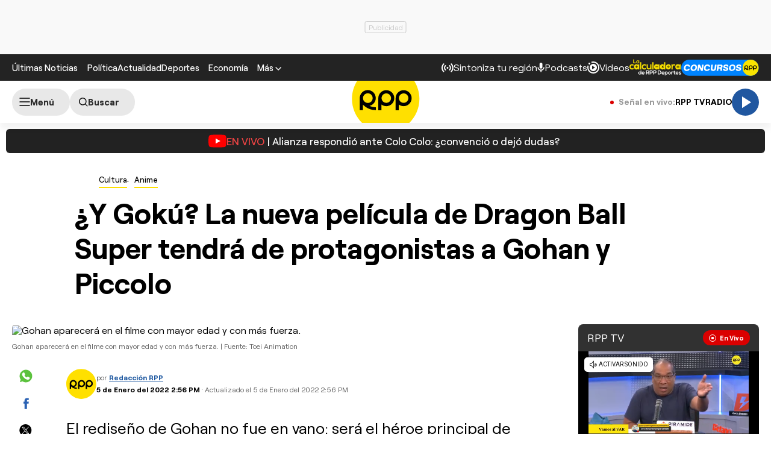

--- FILE ---
content_type: text/html; charset=UTF-8
request_url: https://rpp.pe/cultura/anime/dragon-ball-super-super-hero-tendra-de-protagonistas-a-gohan-y-piccolo-noticia-1378933
body_size: 36298
content:
<!DOCTYPE html>
<html lang="es">
    <head>
 <meta charset="UTF-8" />
<meta name="viewport" content="width=device-width, initial-scale=1.0" />
<title>'Dragon Ball Super: Super Hero' tendrá de protagonistas a Gohan y Piccolo</title>
<link rel="preload" href="//s2.rpp-noticias.io/static/dist/css/general2.css?v=2091217461133330" as="style">
<link rel="preconnect dns-prefetch" href="//s2.rpp-noticias.io">
<link rel="preconnect dns-prefetch" href="//md1.rpp-noticias.io">
<link rel="preconnect dns-prefetch" href="www.googletagservices.com">
<link rel="preconnect dns-prefetch" href="www.googletagmanager.com"/>
<link rel="preconnect dns-prefetch" href="//gstatic.com" />
<link rel="preconnect dns-prefetch" href="//www.google.com" />
<link rel="dns-prefetch" href="//cm.g.doubleclick.net" />
<link rel="dns-prefetch" href="//securepubads.g.doubleclick.net" />

<link rel="preload" href="//s2.rpp-noticias.io/static/dist/fonts/Roobert-Medium.woff2" as="font" type="font/woff2" crossorigin>
<link rel="preload" href="//s2.rpp-noticias.io/static/dist/fonts/Roobert-Regular.woff2" as="font" type="font/woff2" crossorigin>
<link rel="preload" href="//s2.rpp-noticias.io/static/dist/fonts/Roobert-Bold.woff2" as="font" type="font/woff2" crossorigin>

  <link rel="preload" as="image" href="https://f.rpp-noticias.io/2022/01/05/412041_1198542.jpg?width=1020&quality=80"
    imagesrcset="https://f.rpp-noticias.io/2022/01/05/412041_1198542.jpg?width=670&quality=60 670w,
    https://f.rpp-noticias.io/2022/01/05/412041_1198542.jpg?width=860&quality=60 860w,
    https://f.rpp-noticias.io/2022/01/05/412041_1198542.jpg?width=1020&quality=80 1020w"
    imagesizes="(min-width: 1315px) 940px, (min-width: 1024px) calc(100vw - 360px), calc(100vw - 40px)" fetchpriority="high"/>


<link rel="stylesheet" href="//s2.rpp-noticias.io/static/dist/css/general2.css?v=2091217461133330">
<link rel="stylesheet" href="//s2.rpp-noticias.io/static/dist/css/article.css?v=2091217461133330" data-style>


<meta name="theme-color" content="#0060ab"/>
<meta name="description" content="El redise&ntilde;o de Gohan no fue en vano: ser&aacute; el h&eacute;roe principal de Dragon Ball Super: Super Hero." />
<meta name="keywords" content="Dragon Ball Super,Dragon Ball,Dragon Ball Super: Super Hero,NIUSGEEK,Progamer,anime" />
<meta name="news_keywords" content="Dragon Ball Super,Dragon Ball,Dragon Ball Super: Super Hero,NIUSGEEK,Progamer,anime" />

<meta name="robots" content="index, follow,max-image-preview:large" />
<meta name="bingbot" content="index, follow"/>
<meta property="og:title" itemprop="headline" content="&iquest;Y Gok&uacute;? La nueva pel&iacute;cula de Dragon Ball Super tendr&aacute; de protagonistas a Gohan y Piccolo" />
<meta property="og:description" itemprop="description" content="El redise&ntilde;o de Gohan no fue en vano: ser&aacute; el h&eacute;roe principal de Dragon Ball Super: Super Hero." />
<meta property="og:image" itemprop="image" content="https://f.rpp-noticias.io/2022/01/05/412041_1198542.jpg?width=860&quality=80" />
<meta property="og:image:width" content="824"/>
<meta property="og:image:height" content="464"/>
<meta property="og:url" itemprop="url" content="https://rpp.pe/cultura/anime/dragon-ball-super-super-hero-tendra-de-protagonistas-a-gohan-y-piccolo-noticia-1378933" />
<meta property="og:type" content="article"/>
<meta name="og:category" content="Cultura"/>
<!-- Twitter Card -->
<meta name="twitter:card" content="summary_large_image" />
<meta name="twitter:site" content="@RPPNoticias" />
<meta name="twitter:creator" content="@RPPNoticias" />
<meta name="twitter:domain" content="rpp.pe" />
<meta name="twitter:title" content="&iquest;Y Gok&uacute;? La nueva pel&iacute;cula de Dragon Ball Super tendr&aacute; de protagonistas a Gohan y Piccolo" />
<meta name="twitter:description" content="El redise&ntilde;o de Gohan no fue en vano: ser&aacute; el h&eacute;roe principal de Dragon Ball Super: Super Hero." />
<meta name="twitter:image" content="https://f.rpp-noticias.io/2022/01/05/412041_1198542.jpg?width=860&quality=80" />
<meta property="twitter:account_id" content="3068660363" />
<!-- fin Twitter Card -->
<meta name="googlebot" content="index,follow" />
<meta http-equiv="Content-Language" name="language" content="es" />
<meta name="distribution" content="Global" />
<meta property="fb:app_id" content="185239485185" />
<meta property="fb:admins" content="100009067124936" />
<meta name="lang" content="es" itemprop="inLanguage" />
<meta name="author" content="RedacciónRPP" />



<meta property="mrf:tags" content="dateCreated:2022-01-05T14:57:48-05:00" />
<meta property="mrf:tags" content="tipoNota:Breaking News" />
<meta property="mrf:tags" content="creator:Alberto Nishiyama" />
<meta property="mrf:tags" content="formatoNota:noticia" />
<link rel="canonical" href="https://rpp.pe/cultura/anime/dragon-ball-super-super-hero-tendra-de-protagonistas-a-gohan-y-piccolo-noticia-1378933"/>
<link rel="shortcut icon" type="image/x-icon" href="//s2.rpp-noticias.io/favicon.ico">
<link rel="apple-touch-icon" sizes="180x180" href="//s2.rpp-noticias.io/static/dist/img/favicon/apple-touch-icon.png">
<link rel="icon" type="image/png" sizes="32x32" href="//s2.rpp-noticias.io/static/dist/img/favicon/favicon-32x32.png">
<link rel="icon" type="image/png" sizes="16x16" href="//s2.rpp-noticias.io/static/dist/img/favicon/favicon-16x16.png">
<link rel="manifest" href="//s2.rpp-noticias.io/static/dist/img/favicon/site.webmanifest">
<meta name="article:published_time" content="2022-01-05T14:56:12-05:00" />
<link rel="alternate" type="application/rss+xml" href="https://rpp.pe/rss">
<!-- Google Tag Manager -->
<script>(function(w,d,s,l,i){w[l]=w[l]||[];w[l].push({'gtm.start':new Date().getTime(),event:'gtm.js'});var f=d.getElementsByTagName(s)[0],j=d.createElement(s),dl=l!='dataLayer'?'&l='+l:'';j.async=true;j.src='https://www.googletagmanager.com/gtm.js?id='+i+dl;f.parentNode.insertBefore(j,f);})(window,document,'script','dataLayer','GTM-5S77JQ3');</script>
<!-- End Google Tag Manager -->

<script>
    window.dataLayer = window.dataLayer || [];
    dataLayer.push({
    'event': 'analyticsPage',
    'Autor': 'lancajima',
    'Tema': 'dragon-ball-super|dragon-ball|dragon-ball-super-super-hero|niusgeek|progamer|anime',
    'tipo': 'noticia'
    });
</script>


<script>
var skin = false;
var charseccion = 'entretenimiento';
var charautor = 'Leonardo Ancajima';
const ismovile = navigator.userAgent.match(/iPhone|android|iPod/i);
</script>
<script async src='https://securepubads.g.doubleclick.net/tag/js/gpt.js'></script>
<script data-out-script>
  var googletag = googletag || {}, anchor, interstitial;
  googletag.cmd = googletag.cmd || [];
  googletag.slots = [];
    googletag.cmd.push(function() {
    if(!ismovile && skin){
          googletag.defineSlot('/1028310/Rpp2_cultura_Nota_Lateral_Left', [160,600], 'Rpp2_cultura_Nota_Lateral_Left_Slot').addService(googletag.pubads());
          googletag.defineSlot('/1028310/Rpp2_cultura_Nota_Lateral_Right', [160,600], 'Rpp2_cultura_Nota_Lateral_Right_Slot').addService(googletag.pubads());
          googletag.defineSlot('/1028310/Rpp2_cultura_Nota_Top', [970,90], 'Rpp2_cultura_Nota_Top_Slot').addService(googletag.pubads());
      }else googletag.defineSlot('/1028310/Rpp2_cultura_Nota_SuperTop', (ismovile ?  [[320, 100], [300, 100], [320, 50]] : [[728, 90], [970, 90]]), 'Rpp_Top_Slot').addService(googletag.pubads());
        googletag.defineSlot('/1028310/Rpp2_cultura_Nota_Middle1', (ismovile ? [[300,250], [320,50], [320,100],[1,1]] : [[300,250], [1,1]]), 'Rpp2_cultura_Nota_Middle1_Slot').addService(googletag.pubads());
    googletag.defineSlot('/1028310/Rpp2_cultura_Nota_DobleCajaSticky1', (ismovile ? [[300,250], [250,250]] : [300, 250]), 'Rpp_Lateral_Sticky1_Slot').addService(googletag.pubads());
    googletag.defineSlot('/1028310/Rpp2_cultura_Nota_DobleCajaSticky2', (ismovile ? [[300,250], [250,250]] : [300, 600]), 'Rpp_Lateral_Sticky2_Slot').addService(googletag.pubads());
    if(ismovile) googletag.defineSlot('/1028310/ITT_AdKaora_Notas_1x1', [1,1], 'ITT_AdKaora_Notas_1x1').addService(googletag.pubads());
        googletag.defineSlot('/1028310/Rpp2_cultura_Nota_slider', [1,1], 'Rpp2_cultura_Nota_Interstitial_Slot').addService(googletag.pubads());
    googletag.defineSlot('/1028310/Rpp2_cultura_Nota_zocalo', (ismovile ? [[300,50],[320,50],[320,100]] : [[728,90]]), 'rpp2_zocalo_sticky_Slot').addService(googletag.pubads());
    /*anchor = googletag.defineOutOfPageSlot('/1028310/Rpp2_anchor', googletag.enums.OutOfPageFormat.BOTTOM_ANCHOR, 'Rpp2_anchor_Slot');
    if(anchor) anchor.addService(googletag.pubads());*/
    interstitial = googletag.defineOutOfPageSlot('/1028310/Rpp2_InterstitialWeb',googletag.enums.OutOfPageFormat.INTERSTITIAL);
    if(interstitial){ interstitial.setForceSafeFrame(true); interstitial.addService(googletag.pubads());}
    if(googletag.pubadsReady) return;
    googletag.pubads().addEventListener('slotRenderEnded', function(e) {
        if (!e.isEmpty) document.getElementById(e.slot.getSlotElementId()).classList.add('ad-render');
     });
        googletag.pubads().enableLazyLoad({fetchMarginPercent: 0, renderMarginPercent: 0, mobileScaling: 0.0});
        googletag.pubads().addEventListener('impressionViewable', function(event) {
      setTimeout(function() {
        googletag.pubads().refresh([event.slot]);
      }, 30 * 1000);
    });
    var _rl_gen_sg=function(){let e="_rl_sg",t=[];try{let o=localStorage.getItem(e);"string"==typeof o&&(t=o.split(","))}catch(e){}if(0===t.length){let o=document.cookie.indexOf(e);if(-1!==o){o+=e.length+1;let n=document.cookie.indexOf(";",o);-1===n&&(n=document.cookie.length),t=document.cookie.substring(o,n).split(",")}}return t};
    googletag.pubads().setTargeting('category', 'rpp,dragon-ball-super,dragon-ball,dragon-ball-super-super-hero,niusgeek,progamer,anime'.split(','));
    googletag.pubads().enableAsyncRendering();
    googletag.pubads().setTargeting("_rl", _rl_gen_sg());
    googletag.enableServices();
  });
  var nom_ads='Rpp2_cultura_Nota_';
</script>

<script src="//s2.rpp-noticias.io/static/dist/js/app.js?v=2091217461133330" id="js-main" defer></script>
<script src="https://player.cdn.mdstrm.com/lightning_player/api.js" defer></script>
<script src="//s2.rpp-noticias.io/static/dist/js/ca-audio2.js?v=2091217461133330" defer></script>
<!--script src="//s2.rpp-noticias.io/static/dist/js/ca-audio.js?v=2091217461133330" defer></script-->
<script type="application/ld+json">
{
"@context": "https://schema.org",
"@type": "Organization",
"legalName": "GRUPO RPP",
"name" : "RPP Noticias",
"url": "https://rpp.pe/",
"logo" : "https://f.rpp-noticias.io/2020/06/05/rpp-feed_952838.png",
"sameAs" : [
  "https://www.facebook.com/rppnoticias",
  "https://twitter.com/rppnoticias",
  "https://www.youtube.com/user/RPPNOTICIAS",
  "https://www.instagram.com/rppnoticias/",
  "https://pe.linkedin.com/company/gruporpp-s-a-"
  ],
"foundingDate": "1963",
"founders": {
    "@type": "Person",
    "name": "Manuel Delgado Parker"
  },
"address":{
    "@type": "PostalAddress",
    "streetAddress": "Av. Paseo de la República 3866",
    "addressLocality": "San Isidro",
    "addressRegion": "LIMA",
    "postalCode": "15046",
    "addressCountry": {
      "@type": "Country",
      "name": "PERU"
    }
  }
}
</script>
<script type="application/ld+json">
{
"@context": "https://schema.org",
"@type": "NewsMediaOrganization",
"legalName": "GRUPO RPP",
"name" : "RPP Noticias",
"url": "https://rpp.pe/",
"logo" : "https://f.rpp-noticias.io/2020/06/05/rpp-feed_952838.png",
"sameAs" : [
  "https://www.facebook.com/rppnoticias",
  "https://twitter.com/rppnoticias",
  "https://www.youtube.com/user/RPPNOTICIAS",
  "https://www.instagram.com/rppnoticias/",
  "https://pe.linkedin.com/company/gruporpp-s-a-"
  ],
"foundingDate": "1963",
"founders": {
    "@type": "Person",
    "name": "Manuel Delgado Parker"
  },
"address":{
    "@type": "PostalAddress",
    "streetAddress": "Av. Paseo de la República 3866",
    "addressLocality": "San Isidro",
    "addressRegion": "LIMA",
    "postalCode": "15046",
    "addressCountry": {
      "@type": "Country",
      "name": "PERU"
    }
  },
"contactPoint":{
  "@type": "ContactPoint",
  "contactType" : "Newsroom Contact",
  "email" : "prensa@guporpp.com.pe",
  "url" : "https://www.gruporpp.com.pe/"
},
"ethicsPolicy": "https://rpp.pe/principios-eticos/#politica-etica",
"diversityPolicy": "https://rpp.pe/principios-eticos/#declaracion-de-diversas-voces",
"missionCoveragePrioritiesPolicy": "https://rpp.pe/principios-eticos/#mision-y-vision",
"correctionsPolicy": "https://rpp.pe/principios-eticos/#politica-de-correcciones-y-practicas",
"verificationFactCheckingPolicy": "https://rpp.pe/principios-eticos/#estandares-de-verificacion-de-la-informacion",
"unnamedSourcesPolicy": "https://rpp.pe/principios-eticos/#politica-de-fuentes-anonimas",
"masthead": "https://rpp.pe/principios-eticos/#equipo-editorial-principal"

}
</script>
<script type="application/ld+json">
 {
    "@context": "https://schema.org",
    "@type": "NewsArticle",
      "datePublished": "2022-01-05T14:56:12-05:00",
      "dateModified": "2022-01-05T14:56:12-05:00",
    "headline": "&iquest;Y Gok&uacute;? La nueva pel&iacute;cula de Dragon Ball Super tendr&aacute; de protagonistas a Gohan y Piccolo",
    "alternativeHeadline": "'Dragon Ball Super: Super Hero' tendr&aacute; de protagonistas a Gohan y Piccolo",
    "url": "https://rpp.pe/cultura/anime/dragon-ball-super-super-hero-tendra-de-protagonistas-a-gohan-y-piccolo-noticia-1378933",
    "description": "El rediseño de Gohan no fue en vano: será el héroe principal de Dragon Ball Super: Super Hero.",
    "articleSection":"Cultura",
    "articleBody":"Dragon Ball Super: Super Hero, la pr\u00f3xima gran pel\u00edcula de la franquicia de manga y anime, tendr\u00e1 como protagonistas a Gohan y Piccolo.El anuncio fue realizado por productor de la pel\u00edcula, Akio Iyoku, en revelaciones a la revista Nikkei Entertainment.\u201cGohan y Piccolo, que siempre aparecieron en las pel\u00edculas anteriores, pero han tenido menos acci\u00f3n, se enganchan en una feroz batalla para proteger la Tierra en esta cinta. La hija de Gohan, Pan, que est\u00e1 siendo entrenada por Piccolo, \u00bftambi\u00e9n participar\u00e1 en la pelea? Incluyendo a personajes del pasado, no puedes perderte qui\u00e9nes ser\u00e1n los que aparecer\u00e1n y los papeles que jugar\u00e1n hasta el final\u201d, revela Iyoku.Dejemos descansar a Gok\u00faIyoku reconoce que, en los \u00faltimos a\u00f1os, Dragon Ball se ha centrado en el d\u00fao Gok\u00fa y Vegeta dejando a muchos personajes a un lado.\u201cQuer\u00edamos escribir de otros personajes, adem\u00e1s de Gok\u00fa y Vegeta. Esta vez, Gohan y Piccolo juegan un rol muy activo en la trama, y mientras pensamos c\u00f3mo construir la historia, decidimos que la base de este nuevo trabajo ser\u00eda una crisis en la Tierra\u201d, cont\u00f3 Iyoku.\"Con la Tierra en peligro, \u00bfGok\u00fa y Vegeta se inmiscuir\u00e1n en esta feroz batalla?\", se preguntan en el art\u00edculo. La respuesta es s\u00ed, pero no de manera primordial en la trama.Dragon Ball Super: Super Hero llegar\u00e1 a los cines de Jap\u00f3n el 22 de abril de 2022.Dale like al fanpage de PROGAMER en Facebook para mantenerte actualizado con las \u00faltimas noticias de videojuegos, anime, comics y cultura geek. Adem\u00e1s tambi\u00e9n puedes escuchar nuestro PROGAMER Podcast en RPP Podcast, iTunes y Spotify. Para escucharlo mejor, #QuedateEnCasa.",
    "keywords": "Dragon Ball Super,Dragon Ball,Dragon Ball Super: Super Hero,Progamer,anime",
    "mainEntityOfPage":{
      "@type":"WebPage",
      "@id":"https://rpp.pe/cultura/anime/dragon-ball-super-super-hero-tendra-de-protagonistas-a-gohan-y-piccolo-noticia-1378933"
    },
        "author": {"@type":"Person", "name":"Redacción RPP" , "url": "https://rpp.pe/autor/redaccionrpp"},
        "publisher": {
    "@type": "Organization",
    "name": "RPP",
    "url": "https:\/\/rpp.pe",
    "logo": {
        "@type": "ImageObject",
        "Url": "https:\/\/f.rpp-noticias.io\/2020\/06\/05\/rpp-feed_952838.png",
        "width": 304,
        "height": 84
    }
} ,
    "image": [
    {
        "@type": "ImageObject",
        "url": "https:\/\/f.rpp-noticias.io\/2022\/01\/05\/412041_1198542.jpg?width=1020&quality=80",
        "description": "Gohan aparecer&aacute; en el filme con mayor edad y con m&aacute;s fuerza.",
        "width": "1020",
        "height": "574"
    }
]  }
</script>

<script type="application/ld+json">
  {
    "@context": "https:\/\/schema.org",
    "@type": "ImageObject",
    "url": "https:\/\/f.rpp-noticias.io\/2022\/01\/05\/412041_1198542.jpg?width=1020&quality=80",
    "description": "Gohan aparecer&aacute; en el filme con mayor edad y con m&aacute;s fuerza.",
    "width": "1020",
    "height": "574"
}</script>



<script type="application/ld+json">
  {
    "@context": "https://schema.org",
    "@type": "BreadcrumbList",
    "itemListElement": [{
      "@type": "ListItem",
      "position": 1,
      "name": "Anime",
      "item": "https://rpp.pe/cultura/anime"
    }]
  }
</script>
</head>
<body data-x="media,alerta,poll,ads-body, redirect" class="">
<div class="banner banner--billboard">
   <div id="Rpp_Top_Slot" class="banner__cover">
      <script data-out-script>
            var sublime = sublime || {};
            googletag.cmd.push(function() { googletag.display('Rpp_Top_Slot') });
      </script>
  </div>
</div>
<!-- Google Tag Manager (noscript) -->
<noscript><iframe src="https://www.googletagmanager.com/ns.html?id=GTM-5S77JQ3"
height="0" width="0" style="display:none;visibility:hidden"></iframe></noscript>
<!-- End Google Tag Manager (noscript) -->
<header class="header">
  <div class="container header__container">
    <div class="header__wrapper">
      <div class="header__wrapper--desktop">
        <div class="header__wrapper--left">
          <span class="header__ultimas-noticias"><a  href="https://rpp.pe/ultimas-noticias" class="header__nav-link" rel="noopener noreferrer">Últimas Noticias</a></span>
          <nav class="header__nav">
            <ul class="header__nav-list">
              <li class="header__nav__li hide-tablet">
                  <a href="https://rpp.pe/politica" class="header__nav-link" rel="noopener noreferrer">Política</a>
              </li>
              <li class="header__nav__li hide-tablet">
                  <a href="https://rpp.pe/actualidad" class="header__nav-link" rel="noopener noreferrer">Actualidad</a>
              </li>
              <li class="header__nav__li hide-tablet">
                  <a href="https://rpp.pe/deportes" class="header__nav-link" rel="noopener noreferrer">Deportes</a>
              </li>
              <li class="header__submenu__li">
                <a href="https://rpp.pe/economia" class="header__submenu__a" rel="noopener noreferrer">Economía</a>
              </li>
              <li class="header__nav__li">
                <div class="header__submenu">
                  <span class="header__nav-button--mas" tabindex="0" role="button">
                    <span class="header__nav-link">Más</span>
                    <svg width="10" height="6" viewBox="0 0 10 6" fill="none">
                      <path d="M5 6L0 1L1 0L5 4L9 0L10 1L5 6Z" fill="white"/>
                    </svg>

                  </span>
                  <ul class="header__submenu__ul">
                    <li class="header__submenu__li hide-desktop">
                        <a href="https://rpp.pe/politica" class="header__submenu__a" rel="noopener noreferrer">Política</a>
                    </li>
                    <li class="header__submenu__li hide-desktop">
                        <a href="https://rpp.pe/actualidad" class="header__submenu__a" rel="noopener noreferrer">Actualidad</a>
                    </li>
                    <li class="header__submenu__li hide-desktop">
                        <a href="https://rpp.pe/deportes" class="header__submenu__a" rel="noopener noreferrer">Deportes</a>
                    </li>
                    <li class="header__submenu__li hide-desktop">
                      <a href="https://rpp.pe/tecno" class="header__submenu__a" rel="noopener noreferrer">Tecnología</a>
                    </li>
                    <!--li class="header__submenu__li">
                      <a href="https://rpp.pe/tecno" class="header__submenu__a" rel="noopener noreferrer">Tecnología</a>
                    </li-->
                    <li class="header__submenu__li">
                      <a href="https://rpp.pe/peru" class="header__submenu__a" rel="noopener noreferrer">Perú</a>
                    </li>
                    <li class="header__submenu__li">
                      <a href="https://rpp.pe/entretenimiento" class="header__submenu__a" rel="noopener noreferrer">Entretenimiento</a>
                    </li>
                    <li class="header__submenu__li">
                        <a href="https://rpp.pe/mundo" class="header__submenu__a" rel="noopener noreferrer">Mundo</a>
                    </li>
                    <!--li class="header__submenu__li">
                      <a href="https://rpp.pe/videojuegos" class="header__submenu__a" rel="noopener noreferrer">Videojuegos</a>
                    </li-->
                    <li class="header__submenu__li">
                      <a href="https://rpp.pe/vital" class="header__submenu__a" rel="noopener noreferrer">Vital</a>
                    </li>
                    <li class="header__submenu__li">
                      <a href="https://rpp.pe/audio" target="_blank" class="header__submenu__a" rel="noopener noreferrer">Radio</a>
                    </li>

                    <li class="header__submenu__li">
                      <a href="https://rpp.pe/videos" target="_blank" class="header__submenu__a" rel="noopener noreferrer">Videos</a>
                    </li>

                    <!--li class="header__submenu__li">
                      <a href="#" class="header__submenu__a">Noticias</a>
                    </li>
                    <li class="header__submenu__li">
                      <a href="#" class="header__submenu__a">Humor</a>
                    </li-->

                  </ul>
                </div>
              </li>
            </ul>
          </nav>
        </div>

        <div class="header__wrapper--right">
          <div class="row-left">
             <button class="header__nav-button--radio" onclick="fn(this, event, {method:'openRegions'})">
                <svg width="20" height="15" viewBox="0 0 22 16" fill="none">
                  <path d="M4.71828 0.31852C4.81926 0.419383 4.89936 0.53916 4.95401 0.671002C5.00867 0.802845 5.0368 0.944168 5.0368 1.08689C5.0368 1.22961 5.00867 1.37093 4.95401 1.50278C4.89936 1.63462 4.81926 1.7544 4.71828 1.85526C3.08862 3.4852 2.1731 5.6957 2.1731 8.00059C2.1731 10.3055 3.08862 12.516 4.71828 14.1459C4.81911 14.2468 4.89908 14.3666 4.95363 14.4984C5.00817 14.6302 5.03622 14.7715 5.03617 14.9141C5.03611 15.0568 5.00797 15.198 4.95333 15.3298C4.8987 15.4616 4.81864 15.5813 4.71774 15.6821C4.61683 15.7829 4.49706 15.8629 4.36525 15.9175C4.23344 15.972 4.09218 16 3.94953 16C3.80688 15.9999 3.66563 15.9718 3.53386 15.9172C3.40209 15.8625 3.28237 15.7825 3.18154 15.6816C-1.06051 11.4395 -1.06051 4.56057 3.18154 0.31852C3.2824 0.217544 3.40218 0.137439 3.53402 0.0827849C3.66587 0.0281309 3.80719 0 3.94991 0C4.09263 0 4.23395 0.0281309 4.3658 0.0827849C4.49764 0.137439 4.61742 0.217544 4.71828 0.31852ZM18.5446 0.31852C22.7866 4.56166 22.7866 11.4395 18.5446 15.6816C18.3398 15.8794 18.0654 15.9889 17.7807 15.9864C17.4959 15.9839 17.2235 15.8697 17.0222 15.6683C16.8208 15.467 16.7066 15.1946 16.7041 14.9098C16.7016 14.6251 16.8111 14.3507 17.0089 14.1459C18.6386 12.516 19.5541 10.3055 19.5541 8.00059C19.5541 5.6957 18.6386 3.4852 17.0089 1.85526C16.8052 1.65162 16.6906 1.37537 16.6905 1.08727C16.6904 0.799181 16.8048 0.522847 17.0084 0.319062C17.212 0.115278 17.4883 0.000736216 17.7764 0.000634381C18.0645 0.000532545 18.3408 0.114879 18.5446 0.31852ZM7.94055 3.43978C8.14415 3.64345 8.25852 3.91963 8.25852 4.20761C8.25852 4.49559 8.14415 4.77178 7.94055 4.97544C7.54518 5.37077 7.23155 5.8401 7.01758 6.35664C6.8036 6.87319 6.69347 7.42682 6.69347 7.98593C6.69347 8.54503 6.8036 9.09867 7.01758 9.61521C7.23155 10.1318 7.54518 10.6011 7.94055 10.9964C8.04427 11.0966 8.12701 11.2164 8.18393 11.3489C8.24085 11.4814 8.27081 11.6239 8.27206 11.7682C8.27331 11.9124 8.24583 12.0554 8.19123 12.1888C8.13662 12.3223 8.05598 12.4436 7.95401 12.5455C7.85204 12.6475 7.73078 12.7281 7.59731 12.7827C7.46384 12.8374 7.32083 12.8648 7.17663 12.8636C7.03242 12.8623 6.88991 12.8324 6.75741 12.7755C6.62491 12.7185 6.50508 12.6358 6.40489 12.5321C5.19921 11.3263 4.52186 9.69105 4.52186 7.98593C4.52186 6.2808 5.19921 4.64551 6.40489 3.43978C6.60855 3.23618 6.88474 3.12181 7.17272 3.12181C7.4607 3.12181 7.73688 3.23618 7.94055 3.43978ZM15.4983 3.43978C16.7039 4.64551 17.3813 6.2808 17.3813 7.98593C17.3813 9.69105 16.7039 11.3263 15.4983 12.5321C15.3974 12.633 15.2777 12.713 15.1459 12.7677C15.0142 12.8223 14.8729 12.8504 14.7303 12.8505C14.5876 12.8505 14.4464 12.8225 14.3146 12.768C14.1827 12.7134 14.063 12.6334 13.9621 12.5326C13.8612 12.4318 13.7811 12.3121 13.7265 12.1803C13.6718 12.0485 13.6437 11.9073 13.6436 11.7646C13.6436 11.622 13.6716 11.4807 13.7262 11.3489C13.7807 11.2171 13.8607 11.0973 13.9615 10.9964C14.3569 10.6011 14.6705 10.1318 14.8845 9.61521C15.0985 9.09867 15.2086 8.54503 15.2086 7.98593C15.2086 7.42682 15.0985 6.87319 14.8845 6.35664C14.6705 5.8401 14.3569 5.37077 13.9615 4.97544C13.7579 4.77165 13.6435 4.49532 13.6436 4.20723C13.6437 3.91913 13.7583 3.64288 13.9621 3.43924C14.1659 3.2356 14.4422 3.12125 14.7303 3.12136C15.0184 3.12146 15.2946 3.236 15.4983 3.43978ZM10.951 6.4481C11.165 6.4481 11.3768 6.49024 11.5744 6.5721C11.7721 6.65397 11.9517 6.77397 12.1029 6.92524C12.2542 7.07651 12.3742 7.2561 12.4561 7.45374C12.538 7.65139 12.5801 7.86322 12.5801 8.07715C12.5801 8.29108 12.538 8.50292 12.4561 8.70056C12.3742 8.89821 12.2542 9.0778 12.1029 9.22907C11.9517 9.38034 11.7721 9.50033 11.5744 9.5822C11.3768 9.66407 11.165 9.70621 10.951 9.70621C10.519 9.70621 10.1046 9.53457 9.79912 9.22907C9.49361 8.92356 9.32198 8.5092 9.32198 8.07715C9.32198 7.6451 9.49361 7.23075 9.79912 6.92524C10.1046 6.61973 10.519 6.4481 10.951 6.4481Z" fill="white"/>
                </svg>

               <span>Sintoniza tu región</span>
             </button>
             <a class="header__nav-button--podcast" href="https://rpp.pe/audio/podcast" target="_blank" rel="noopener noreferrer" data-mrf-recirculation = "CTA Podcast Header">
                <svg width="13" height="16" viewBox="0 0 13 17" fill="none">
                  <path d="M6.0725 10.5C5.34333 10.5 4.72354 10.2448 4.21313 9.73438C3.70271 9.22396 3.4475 8.60417 3.4475 7.875V2.625C3.4475 1.89583 3.70271 1.27604 4.21313 0.765625C4.72354 0.255208 5.34333 0 6.0725 0C6.80167 0 7.42146 0.255208 7.93188 0.765625C8.44229 1.27604 8.6975 1.89583 8.6975 2.625V7.875C8.6975 8.60417 8.44229 9.22396 7.93188 9.73438C7.42146 10.2448 6.80167 10.5 6.0725 10.5ZM6.0725 16.625C5.82458 16.625 5.61692 16.541 5.4495 16.373C5.2815 16.2056 5.1975 15.9979 5.1975 15.75V13.9125C3.84125 13.7375 2.68917 13.176 1.74125 12.2281C0.793334 11.2802 0.217292 10.1427 0.013125 8.81563C-0.030625 8.56771 0.0350003 8.34896 0.21 8.15938C0.385 7.96979 0.618334 7.875 0.91 7.875C1.11417 7.875 1.29646 7.95142 1.45688 8.10425C1.61729 8.25767 1.71938 8.44375 1.76313 8.6625C1.95271 9.68333 2.44854 10.5365 3.25063 11.2219C4.05271 11.9073 4.99333 12.25 6.0725 12.25C7.15167 12.25 8.09229 11.9073 8.89438 11.2219C9.69646 10.5365 10.1923 9.68333 10.3819 8.6625C10.4256 8.44375 10.5315 8.25767 10.6995 8.10425C10.8669 7.95142 11.0527 7.875 11.2569 7.875C11.534 7.875 11.76 7.96979 11.935 8.15938C12.11 8.34896 12.1756 8.56771 12.1319 8.81563C11.9277 10.1427 11.3517 11.2802 10.4038 12.2281C9.45584 13.176 8.30375 13.7375 6.9475 13.9125V15.75C6.9475 15.9979 6.86379 16.2056 6.69638 16.373C6.52838 16.541 6.32042 16.625 6.0725 16.625Z" fill="white"/>
                </svg>
                <span>Podcasts</span>
             </a>
             <a class="header__nav-button--podcast" href="https://rpp.pe/videos"  rel="noopener noreferrer" data-mrf-recirculation = "CTA Videos Header">
                <svg width="20" height="20" viewBox="0 0 20 20" fill="none">
                    <path d="M20 10C20 4.46 15.54 0 10 0C8.83 0 7.7 0.19 6.62 0.56L7.32 2.5C8.17 2.16 9.06 1.97 10 1.97C14.41 1.97 18.03 5.59 18.03 10C18.03 14.41 14.41 18.03 10 18.03C5.59 18.03 1.97 14.41 1.97 10C1.97 9.06 2.16 8.12 2.5 7.28L0.56 6.62C0.19 7.7 0 8.83 0 10C0 15.54 4.46 20 10 20C15.54 20 20 15.54 20 10ZM3.47 1.97C4.32 1.97 5 2.68 5 3.47C5 4.32 4.32 5 3.47 5C2.68 5 1.97 4.32 1.97 3.47C1.97 2.68 2.68 1.97 3.47 1.97ZM16 10C16 6.67 13.33 4 10 4C6.67 4 4 6.67 4 10C4 13.33 6.67 16 10 16C13.33 16 16 13.33 16 10ZM13 10L8 13V7" fill="white"/>
                </svg>
                <span>Videos</span>
              </a>
              <!--a class="header__nav-button--podcast" target="_blank" href="https://rpp.pe/las-fijas-del-ahorro"  rel="noopener noreferrer">
                      <img src="//s2.rpp-noticias.io/static/dist/img/fijasdelahorro.svg" width="85" height="24" style="vertical-align: middle;"  alt="Las Fijas del Ahorro de Caja Cusco">
               </a-->
           </div>
          <div class="row-right">
            <a class="header__nav-button" target="_blank" href="https://rpp.pe/calculadora-rpp-futbol-en-vivo-tabla-posiciones" rel="noopener noreferrer" data-mrf-recirculation="CTA Calculadora Header">
              <img src="//s2.rpp-noticias.io/static/dist/img/free/logo_calculadora_rpp_deportes.svg" loading="lazy" style="vertical-align: middle;"  height="28" width="86" alt="Calculadora liga 1">
            </a>
            <a class="header__nav-button" target="_blank" href="https://participa.rpp.pe/?utm_source=rpp&utm_medium=rpp&utm_campaing=concurso-header" rel="noopener noreferrer" data-mrf-recirculation="CTA Concurso Header">
                    <img src="//s2.rpp-noticias.io/static/dist/img/concursosrpp.svg" loading="lazy" style="vertical-align: middle;" width="129" height="27" alt="Concursos RPP">
            </a>
          </div>
        </div>
      </div>
      <div class="header__wrapper--mobile header__wrapper--mobile-article" data-mrf-recirculation="CTA link temas">
        <nav class="header__nav">
          <ul class="header__nav-list" id="header__nav-list">
            <li class="header__nav__li">
              <a href="https://rpp.pe/politica" class="header__nav-link" rel="noopener noreferrer">Política</a>
            </li>
            <li class="header__nav__li">
              <a href="https://rpp.pe/actualidad" class="header__nav-link" rel="noopener noreferrer">Actualidad</a>
            </li>
            <li class="header__nav__li">
              <a href="https://rpp.pe/deportes" class="header__nav-link" rel="noopener noreferrer">Deportes</a>
            </li>
            <li class="header__nav__li">
              <a href="https://rpp.pe/mundo" class="header__nav-link" rel="noopener noreferrer">Mundo</a>
            </li>
          </ul>
        </nav>
      </div>
      <div class="header__wrapper--right-m">
        <a class="header__nav-button--podcast" href="https://rpp.pe/videos"  rel="noopener noreferrer">
            <svg width="20" height="20" viewBox="0 0 20 20" fill="none" style="max-width: none;">
                <path d="M20 10C20 4.46 15.54 0 10 0C8.83 0 7.7 0.19 6.62 0.56L7.32 2.5C8.17 2.16 9.06 1.97 10 1.97C14.41 1.97 18.03 5.59 18.03 10C18.03 14.41 14.41 18.03 10 18.03C5.59 18.03 1.97 14.41 1.97 10C1.97 9.06 2.16 8.12 2.5 7.28L0.56 6.62C0.19 7.7 0 8.83 0 10C0 15.54 4.46 20 10 20C15.54 20 20 15.54 20 10ZM3.47 1.97C4.32 1.97 5 2.68 5 3.47C5 4.32 4.32 5 3.47 5C2.68 5 1.97 4.32 1.97 3.47C1.97 2.68 2.68 1.97 3.47 1.97ZM16 10C16 6.67 13.33 4 10 4C6.67 4 4 6.67 4 10C4 13.33 6.67 16 10 16C13.33 16 16 13.33 16 10ZM13 10L8 13V7" fill="white"></path>
            </svg>
            <span>Videos</span>
          </a>
          <!--a class="header__nav-button--podcast" target="_blank" href="https://rpp.pe/las-fijas-del-ahorro"   rel="noopener noreferrer">
               <img src="//s2.rpp-noticias.io/static/dist/img/fijasdelahorro.svg" loading="lazy" style="vertical-align: middle;"  alt="Las Fijas del Ahorro de Caja Cusco">
            </a-->
        </div>
  </div>
</div>
</header>
<div class="sub-header" id="subHeader">
  <div class="container">
    <div class="sub-header__wrapper">
                  <!-- Reproductor II-->
      <div class="sub-header__wrapper--left">
        <label for="checkedmenu" class="sub-header__button sub-header__button--menu" data-mrf-conversion="CTA show menu" aria-label="Abrir menú">
          <svg width="18" height="14" viewBox="0 0 18 14" fill="none">
          <path d="M1 1H17M1 7H17M1 13H17" stroke="black" stroke-width="1.5" stroke-linecap="round" stroke-linejoin="round"/>
          </svg>
          <span class="text-menu">Menú</span>
        </label>
        <a class="sub-header__button sub-header__button--search " aria-label="Buscar" href="https://rpp.pe/buscar">
          <svg width="15" height="15" viewBox="0 0 16 16" fill="none" style="margin-left: 3px;">
          <path d="M11.25 11.25L14.75 14.75M0.75 6.75C0.75 7.53793 0.905195 8.31815 1.20672 9.0461C1.50825 9.77405 1.95021 10.4355 2.50736 10.9926C3.06451 11.5498 3.72595 11.9917 4.4539 12.2933C5.18185 12.5948 5.96207 12.75 6.75 12.75C7.53793 12.75 8.31815 12.5948 9.0461 12.2933C9.77405 11.9917 10.4355 11.5498 10.9926 10.9926C11.5498 10.4355 11.9917 9.77405 12.2933 9.0461C12.5948 8.31815 12.75 7.53793 12.75 6.75C12.75 5.1587 12.1179 3.63258 10.9926 2.50736C9.86742 1.38214 8.3413 0.75 6.75 0.75C5.1587 0.75 3.63258 1.38214 2.50736 2.50736C1.38214 3.63258 0.75 5.1587 0.75 6.75V6.75Z" stroke="black" stroke-width="1.5" stroke-linecap="round" stroke-linejoin="round"/>
          </svg>
          <span>Buscar</span>
        </a>
      </div>
      <div class="sub-header__wrapper--center">
        <a class="sub-header__logo-wrapper" title="RPP Noticias" href="/">
          <svg width="113" height="112" viewBox="0 0 300 299" fill="none">
            <path d="M299.027 149.769C299.027 232.078 232.094 298.797 149.506 298.797C66.9185 298.797 0 232.078 0 149.769C0 67.4607 66.9329 0.742188 149.52 0.742188C232.108 0.742188 299.041 67.4607 299.041 149.769" fill="#FFE000"/>
            <path d="M77.6675 180.652C93.5819 177.143 105.485 163.02 105.485 146.107C105.485 126.561 89.5853 110.727 69.9917 110.727C50.398 110.727 34.498 126.561 34.498 146.107V199.493H48.6955V175.201C63.0661 190.159 83.3234 199.493 105.745 199.493V186.851C95.7029 186.851 86.1946 184.607 77.6675 180.652M48.8542 146.351C48.8542 134.543 58.4635 124.95 70.3379 124.95C82.2124 124.95 91.7928 134.543 91.7928 146.351C91.7928 158.159 82.2124 167.752 70.3379 167.752C58.4635 167.752 48.8542 158.173 48.8542 146.351Z" fill="black"/>
            <path fill-rule="evenodd" clip-rule="evenodd" d="M152.19 111.188C132.582 111.188 116.682 127.037 116.682 146.582V199.983H130.879V174.9C136.824 179.33 144.182 181.976 152.19 181.976C171.798 181.976 187.683 166.141 187.683 146.596C187.683 127.051 171.798 111.202 152.19 111.202M152.247 167.292C140.647 167.292 131.24 157.929 131.24 146.366C131.24 134.803 140.647 125.44 152.247 125.44C163.848 125.44 173.226 134.803 173.226 146.366C173.226 157.929 163.819 167.292 152.247 167.292" fill="black"/>
            <path fill-rule="evenodd" clip-rule="evenodd" d="M229.02 111.188C209.412 111.188 193.526 127.037 193.526 146.582V199.983H207.724V174.9C213.654 179.33 221.027 181.976 229.02 181.976C248.642 181.976 264.528 166.141 264.528 146.596C264.528 127.051 248.642 111.202 229.02 111.202M229.078 167.292C217.463 167.292 208.07 157.929 208.07 146.366C208.07 134.803 217.463 125.44 229.078 125.44C240.692 125.44 250.056 134.803 250.056 146.366C250.056 157.929 240.664 167.292 229.078 167.292Z" fill="black"/>
          </svg>
        </a>
      </div>

      <div class="sub-header__wrapper--right" style="gap: 15px;">
        <div class="signals-links">
          <span class="signals-links__label hide-mobile">
            <svg width="6" height="6" viewBox="0 0 6 6" fill="none" style="margin-right: 5px"><circle cx="3" cy="3" r="3" fill="#DB0000"/></svg>
            <span>Señal en vivo:</span>
          </span>
          <div class="signals-links__items" >
            <div class="signals-links__item" id="rppTvLink" data-mrf-recirculation="CTA header link RPPTV">
              <a href="https://rpp.pe/tv-vivo">
                RPP TV
              </a>
            </div>
            <svg width="1" height="15" viewBox="0 0 1 15" fill="none"><line x1="0.5" y1="0.5" x2="0.499899" y2="14.5" stroke="#CCCCCC"/></svg>
            <div class="signals-links__item" data-mrf-recirculation="CTA header link radio">
              <a href="#play-radio" class="faux-audio" data-id="1">
                RADIO
                <script>
                  var _fmedia = _fmedia || {};
                  _fmedia[1] = {live: true};
                </script>
              </a>
            </div>
          </div>
        </div>
        <a href="#regiones" onclick="fn(this, event, {method:'openRegions'})" class="sub-header__button sub-header__button--lang" aria-label="Sintoniza tu región">
        <svg width="13" height="13" viewBox="0 0 13 13" fill="none">
        <path d="M1.4638 5.2C1.3547 5.62471 1.29967 6.0615 1.3 6.5C1.3 6.9485 1.3572 7.384 1.4638 7.8H3.315C3.22737 6.93555 3.22737 6.06445 3.315 5.2H1.4638ZM1.9955 3.9H3.5204C3.6933 3.10895 3.9429 2.40045 4.24905 1.8109C3.30537 2.26552 2.52019 2.9934 1.9955 3.9ZM11.5362 5.2H9.685C9.77263 6.06445 9.77263 6.93555 9.685 7.8H11.5362C11.755 6.94715 11.755 6.05285 11.5362 5.2ZM11.0045 3.9C10.4798 2.9934 9.69463 2.26552 8.75095 1.8109C9.05775 2.40045 9.3067 3.10895 9.4796 3.9H11.0045ZM4.6228 5.2C4.5741 5.63162 4.54979 6.06564 4.55 6.5C4.55 6.94525 4.5747 7.38075 4.6228 7.8H8.3772C8.47509 6.9361 8.47509 6.0639 8.3772 5.2H4.6228ZM4.8555 3.9H8.1445C8.02621 3.41139 7.85557 2.93697 7.63555 2.48495C7.22735 1.6692 6.79055 1.3 6.5 1.3C6.2088 1.3 5.77265 1.6692 5.36445 2.48495C5.1597 2.89575 4.98745 3.3735 4.8555 3.9ZM1.9955 9.1C2.52019 10.0066 3.30537 10.7345 4.24905 11.1891C3.94225 10.5996 3.6933 9.89105 3.5204 9.1H1.9955ZM11.0045 9.1H9.4796C9.3067 9.89105 9.0571 10.5996 8.75095 11.1891C9.69463 10.7345 10.4798 10.0066 11.0045 9.1ZM4.8555 9.1C4.98745 9.6265 5.1597 10.1042 5.36445 10.515C5.77265 11.3308 6.20945 11.7 6.5 11.7C6.7912 11.7 7.22735 11.3308 7.63555 10.515C7.8403 10.1042 8.01255 9.6265 8.1445 9.1H4.8555ZM6.5 13C2.91005 13 0 10.0899 0 6.5C0 2.91005 2.91005 0 6.5 0C10.0899 0 13 2.91005 13 6.5C13 10.0899 10.0899 13 6.5 13Z" fill="black"></path>
        </svg>
        <svg width="10" height="7" viewBox="0 0 10 7" style="transform: rotate(270deg);" fill="none"><path d="M5 6.5L0 1.5L1 0.5L5 4.5L9 0.5L10 1.5L5 6.5Z" fill="black"></path></svg>
        </a>

        <div id="rppPlayer" class="rpp-player live">
          <div class="rpp-inner-player">
            <div class="content-circle-play">

              <button class="circle-play live-play" aria-label="Play" data-mrf-conversion="header play radio">
                <svg class="play-ico" width="34" height="35" viewBox="0 0 24 25" fill="none"><path d="M8 5.64V19.64L19 12.64L8 5.64Z" fill="#ffffff"/></svg>
                <svg class="pause-ico" width="34" height="34" viewBox="0 0 24 24" fill="none"><path d="M14 19H18V5H14M6 19H10V5H6V19Z" fill="#ffffff"/></svg>
              </button>
            </div>

          </div>

          <div id="lgnPlayer"></div>
        </div>
      </div>

    </div>
  </div>
</div>

<div id="alertRpp" class="alert-container">
    <style>
        .alert-container{ height: 40px; background: #ECECEC;border-radius: 6px;     max-width: 1260px;         margin: 10px auto;}
        .franja-hoy{display: flex;align-items: center;padding: 0 20px;height: 100%; gap: 20px; overflow-x: auto; overflow-y: hidden;}
        .franja-hoy__list{display: flex; gap: 10px; list-style: none; padding: 0;}
        .franja-hoy__title{ font-size: 18px; font-weight: 900; color: #979797;}
        .franja-hoy__list li a{ font-size: 12px; background: #fff; padding: 4px 15px 5px; white-space: nowrap; border-radius: 30px; vertical-align: middle; display: inline-flex;}

    </style>

</div>
<input type="checkbox" name="checkedmenu" id="checkedmenu" style="display:none;">
<div id="mainMenu" class="menu">
 <div class="menu-top">
   <div class="menu-top__top">
     <label for="checkedmenu" class="menu-top__icon-close" aria-label="Cerrar menú">
        <svg width="16" height="16" viewBox="0 0 16 16" fill="none">
          <path d="M9.1511 7.98187L15.7654 1.36761C15.8961 1.21497 15.9644 1.01864 15.9566 0.817837C15.9489 0.617035 15.8656 0.426555 15.7235 0.28446C15.5814 0.142366 15.3909 0.0591225 15.1901 0.0513664C14.9893 0.0436103 14.793 0.111912 14.6404 0.242623L8.02611 6.85688L1.41185 0.234644C1.26161 0.084404 1.05784 0 0.845368 0C0.632896 0 0.429127 0.084404 0.278887 0.234644C0.128647 0.384884 0.0442428 0.588653 0.0442428 0.801125C0.0442428 1.0136 0.128647 1.21737 0.278887 1.36761L6.90113 7.98187L0.278887 14.5961C0.195366 14.6677 0.127531 14.7557 0.0796409 14.8547C0.0317507 14.9536 0.00483877 15.0615 0.000594559 15.1713C-0.00364965 15.2812 0.0148651 15.3908 0.0549772 15.4932C0.0950892 15.5956 0.155933 15.6886 0.233688 15.7663C0.311443 15.8441 0.404432 15.9049 0.506817 15.945C0.609203 15.9851 0.718775 16.0036 0.828655 15.9994C0.938536 15.9952 1.04635 15.9682 1.14534 15.9204C1.24433 15.8725 1.33234 15.8046 1.40387 15.7211L8.02611 9.10685L14.6404 15.7211C14.793 15.8518 14.9893 15.9201 15.1901 15.9124C15.3909 15.9046 15.5814 15.8214 15.7235 15.6793C15.8656 15.5372 15.9489 15.3467 15.9566 15.1459C15.9644 14.9451 15.8961 14.7488 15.7654 14.5961L9.1511 7.98187Z" fill="#2B2B2B"/>
        </svg>


      </label>
     <a class="menu-top__icon-rpp" href="/">
       <img src="//s2.rpp-noticias.io/static/dist/img/icons/logo.svg" alt="RPP" width="59" height="59" loading="lazy">
     </a>
     <a href="https://rpp.pe/buscar" aria-label="Buscar" class="menu-top__icon-search" >
      <svg width="16" height="16" viewBox="0 0 16 16" fill="none">
        <path d="M11.25 11.25L14.75 14.75M0.75 6.75C0.75 7.53793 0.905195 8.31815 1.20672 9.0461C1.50825 9.77405 1.95021 10.4355 2.50736 10.9926C3.06451 11.5498 3.72595 11.9917 4.4539 12.2933C5.18185 12.5948 5.96207 12.75 6.75 12.75C7.53793 12.75 8.31815 12.5948 9.0461 12.2933C9.77405 11.9917 10.4355 11.5498 10.9926 10.9926C11.5498 10.4355 11.9917 9.77405 12.2933 9.0461C12.5948 8.31815 12.75 7.53793 12.75 6.75C12.75 5.1587 12.1179 3.63258 10.9926 2.50736C9.86742 1.38214 8.3413 0.75 6.75 0.75C5.1587 0.75 3.63258 1.38214 2.50736 2.50736C1.38214 3.63258 0.75 5.1587 0.75 6.75V6.75Z" stroke="#2B2B2B" stroke-width="1.5" stroke-linecap="round" stroke-linejoin="round"/>
      </svg>
     </a>
   </div>
   <div class="menu-top__bottom">
     <div class="menu-top__bottom-iconsLabel">
       Síguenos en redes sociales
     </div>
     <div class="menu-top__bottom-icons">
       <a href="https://www.tiktok.com/@rppnoticias" title="Compartir por Tiktok" target="_blank" rel="noopener noreferrer">
           <svg width="16" height="17" viewBox="0 0 16 17" fill="none">
               <path d="M11.5229 1.8999V1.2999H10.9229H8.55528H7.95528V1.8999V11.2999C7.95528 12.0896 7.31223 12.7399 6.51145 12.7399C5.71065 12.7399 5.0676 12.0896 5.0676 11.2999C5.0676 10.5303 5.69491 9.88796 6.47269 9.8595L7.05075 9.83835V9.2599V6.89991V6.28987L6.44079 6.29999C3.71043 6.34533 1.49998 8.54725 1.49998 11.2999C1.49998 14.0761 3.75661 16.2999 6.53169 16.2999C9.30852 16.2999 11.5634 14.0544 11.5634 11.2999V7.52746C12.337 7.89435 13.1967 8.10434 14.0896 8.11982L14.7 8.13041V7.51991V5.1599V4.57978L14.1202 4.56024C12.6592 4.51102 11.5229 3.33286 11.5229 1.8999Z" stroke="white" stroke-width="1.2"/>
           </svg>
       </a>
       <a href="https://www.instagram.com/rppnoticias/?hl=es" aria-label="Instagram" target="_blank" rel="noreferrer nofollow">
           <svg width="19" height="18" viewBox="0 0 19 18" fill="none">
           <path d="M13.2499 1.5H5.74988C3.67881 1.5 1.99988 3.17893 1.99988 5.25V12.75C1.99988 14.8211 3.67881 16.5 5.74988 16.5H13.2499C15.3209 16.5 16.9999 14.8211 16.9999 12.75V5.25C16.9999 3.17893 15.3209 1.5 13.2499 1.5Z" stroke="white" stroke-width="1.5" stroke-linecap="round" stroke-linejoin="round"/>
           <path d="M12.4999 8.52773C12.5925 9.15191 12.4858 9.78939 12.1952 10.3495C11.9046 10.9096 11.4448 11.3638 10.8811 11.6475C10.3175 11.9312 9.67874 12.0299 9.05574 11.9297C8.43275 11.8294 7.85722 11.5353 7.41103 11.0891C6.96484 10.6429 6.6707 10.0674 6.57045 9.44439C6.4702 8.82139 6.56895 8.18265 6.85265 7.61901C7.13634 7.05537 7.59054 6.59553 8.15064 6.30491C8.71074 6.01428 9.34822 5.90767 9.9724 6.00023C10.6091 6.09464 11.1985 6.39132 11.6537 6.84646C12.1088 7.30159 12.4055 7.89103 12.4999 8.52773Z" stroke="white" stroke-width="1.2" stroke-linecap="round" stroke-linejoin="round"/>
           <path d="M13.6251 4.875H13.6326" stroke="white" stroke-width="2" stroke-linecap="round" stroke-linejoin="round"/>
           </svg>
       </a>
       <a href="https://www.facebook.com/rppnoticias/" aria-label="Facebook" target="_blank" rel="noreferrer nofollow">
           <svg width="10" height="18" viewBox="0 0 10 18" fill="none">
           <path d="M9.00012 1.5H6.75012C5.75556 1.5 4.80173 1.89509 4.09847 2.59835C3.39521 3.30161 3.00012 4.25544 3.00012 5.25V7.5H0.750122V10.5H3.00012V16.5H6.00012V10.5H8.25012L9.00012 7.5H6.00012V5.25C6.00012 5.05109 6.07914 4.86032 6.21979 4.71967C6.36044 4.57902 6.55121 4.5 6.75012 4.5H9.00012V1.5Z" stroke="white" stroke-width="1.2" stroke-linecap="round" stroke-linejoin="round"/>
           </svg>
       </a>
       <a href="https://twitter.com/RPPNoticias" aria-label="Twitter" target="_blank" rel="noreferrer nofollow">
           <svg width="19" height="16" viewBox="0 0 19 16" fill="none">
           <path d="M0.5438 0L7.49339 8.73667L0.5 15.84H2.07406L8.1969 9.62078L13.1438 15.84H18.5L11.1592 6.612L17.6687 0H16.0947L10.456 5.7276L5.9 0H0.5438ZM2.85852 1.09002H5.31913L16.185 14.75H13.7244L2.85852 1.09002Z" fill="white"/>
           </svg>
       </a>
       <a href="https://www.youtube.com/@RPPNoticias" aria-label="Youtube" target="_blank" rel="noreferrer nofollow">
           <svg width="19" height="18" viewBox="0 0 19 18" fill="none">
               <g clip-path="url(#clip0_131_2898)">
               <path d="M17.4047 4.815C17.3156 4.45906 17.1342 4.13293 16.8787 3.86955C16.6232 3.60618 16.3028 3.41489 15.9497 3.315C14.6597 3 9.4997 3 9.4997 3C9.4997 3 4.3397 3 3.0497 3.345C2.69663 3.44489 2.37618 3.63618 2.12071 3.89955C1.86523 4.16293 1.68379 4.48906 1.5947 4.845C1.35861 6.15417 1.24312 7.48223 1.2497 8.8125C1.24128 10.1528 1.35677 11.491 1.5947 12.81C1.69292 13.1549 1.87843 13.4686 2.1333 13.7209C2.38818 13.9731 2.70381 14.1554 3.0497 14.25C4.3397 14.595 9.4997 14.595 9.4997 14.595C9.4997 14.595 14.6597 14.595 15.9497 14.25C16.3028 14.1501 16.6232 13.9588 16.8787 13.6954C17.1342 13.4321 17.3156 13.1059 17.4047 12.75C17.639 11.4507 17.7544 10.1328 17.7497 8.8125C17.7581 7.47222 17.6426 6.13402 17.4047 4.815V4.815Z" stroke="white" stroke-width="1.2" stroke-linecap="round" stroke-linejoin="round"/><path d="M7.8125 11.2654L12.125 8.81285L7.8125 6.36035V11.2654Z" stroke="white" stroke-width="1.2" stroke-linecap="round" stroke-linejoin="round"/></g><defs><clipPath id="clip0_131_2898"><rect width="18" height="18" fill="white" transform="translate(0.5)"/></clipPath></defs>
           </svg>
       </a>
     </div>


     <a href="https://www.whatsapp.com/channel/0029VZztxLS3gvWYKY1YWN1I" target="_blank" class="button button--whatsapp button--nothov button--fullwidth" rel="noopener noreferrer">
       <svg width="19" height="20" viewBox="0 0 19 20" fill="none">
           <path d="M9.30208 0.894531C4.20616 0.894531 0 5.10069 0 10.1966C0 12.1379 0.566214 13.9174 1.61775 15.4543L0.566214 18.6089C0.485326 18.7707 0.566214 18.9325 0.647101 19.0134C0.808877 19.0943 0.970652 19.1751 1.13243 19.0943L4.36794 18.0427C5.82391 19.0134 7.60344 19.4987 9.30208 19.4987C14.398 19.4987 18.6042 15.2925 18.6042 10.1966C18.6042 5.10069 14.398 0.894531 9.30208 0.894531ZM14.8833 13.9983C14.6407 14.7263 13.67 15.3734 12.8611 15.5352C12.6994 15.5352 12.5376 15.6161 12.2949 15.6161C11.6478 15.6161 10.839 15.3734 9.54475 14.8881C7.92699 14.241 6.30924 12.785 5.01504 10.9246L4.93415 10.8437C4.44882 10.1966 3.72083 9.06419 3.72083 7.85087C3.72083 6.47578 4.44882 5.74779 4.69149 5.42424C5.01504 5.10069 5.41948 4.93892 5.9048 4.93892C5.98569 4.93892 6.06658 4.93892 6.14746 4.93892H6.22835C6.63279 4.93892 6.87545 5.10069 7.11812 5.58602L7.27989 5.90957C7.52255 6.47578 7.84611 7.36555 7.92699 7.52732C8.08877 7.85087 8.08877 8.09354 7.92699 8.3362C7.84611 8.49797 7.76522 8.65975 7.60344 8.82152C7.52255 8.90241 7.44167 8.9833 7.44167 9.06419C7.36078 9.14508 7.27989 9.22596 7.199 9.30685C7.199 9.38774 7.199 9.38774 7.199 9.38774C7.44167 9.79218 7.92699 10.5202 8.57409 11.0864C9.46386 11.8953 10.111 12.1379 10.4345 12.2997H10.5154C10.5963 12.2997 10.6772 12.3806 10.6772 12.2997C10.839 12.1379 11.0007 11.8144 11.2434 11.5717L11.3243 11.4908C11.5669 11.1673 11.8905 11.0864 12.0523 11.0864C12.1332 11.0864 12.2949 11.0864 12.3758 11.1673C12.4567 11.1673 12.6185 11.2482 14.1553 12.057L14.3171 12.1379C14.5598 12.2188 14.7216 12.2997 14.8024 12.5424C15.126 12.7041 15.0451 13.4321 14.8833 13.9983Z" fill="white"/>
           <circle cx="16" cy="3.5" r="3" fill="#FF0404" class="animation-blink"/>
           </svg>

       <span class="button__text">Únete a nuestro canal en WhatsApp</span>
     </a>
     <a href="https://rpp.pe/calculadora-cts-2025" target="_blank" class="button button--secondary button--nothov button--fullwidth" style="min-height: 36px;">
      <span class="button__text">Calcula tu "CTS" con la calculadora RPP 💰</span>
     </a>
     <!-- <a href="https://www.whatsapp.com/channel/0029VaXbUzZ2975KFg6zJL2k" target="_blank" class="button button--whatsapp2 button--nothov button--fullwidth" rel="noopener noreferrer">
       <svg width="19" height="20" viewBox="0 0 19 20" fill="none">
           <path d="M9.30208 0.894531C4.20616 0.894531 0 5.10069 0 10.1966C0 12.1379 0.566214 13.9174 1.61775 15.4543L0.566214 18.6089C0.485326 18.7707 0.566214 18.9325 0.647101 19.0134C0.808877 19.0943 0.970652 19.1751 1.13243 19.0943L4.36794 18.0427C5.82391 19.0134 7.60344 19.4987 9.30208 19.4987C14.398 19.4987 18.6042 15.2925 18.6042 10.1966C18.6042 5.10069 14.398 0.894531 9.30208 0.894531ZM14.8833 13.9983C14.6407 14.7263 13.67 15.3734 12.8611 15.5352C12.6994 15.5352 12.5376 15.6161 12.2949 15.6161C11.6478 15.6161 10.839 15.3734 9.54475 14.8881C7.92699 14.241 6.30924 12.785 5.01504 10.9246L4.93415 10.8437C4.44882 10.1966 3.72083 9.06419 3.72083 7.85087C3.72083 6.47578 4.44882 5.74779 4.69149 5.42424C5.01504 5.10069 5.41948 4.93892 5.9048 4.93892C5.98569 4.93892 6.06658 4.93892 6.14746 4.93892H6.22835C6.63279 4.93892 6.87545 5.10069 7.11812 5.58602L7.27989 5.90957C7.52255 6.47578 7.84611 7.36555 7.92699 7.52732C8.08877 7.85087 8.08877 8.09354 7.92699 8.3362C7.84611 8.49797 7.76522 8.65975 7.60344 8.82152C7.52255 8.90241 7.44167 8.9833 7.44167 9.06419C7.36078 9.14508 7.27989 9.22596 7.199 9.30685C7.199 9.38774 7.199 9.38774 7.199 9.38774C7.44167 9.79218 7.92699 10.5202 8.57409 11.0864C9.46386 11.8953 10.111 12.1379 10.4345 12.2997H10.5154C10.5963 12.2997 10.6772 12.3806 10.6772 12.2997C10.839 12.1379 11.0007 11.8144 11.2434 11.5717L11.3243 11.4908C11.5669 11.1673 11.8905 11.0864 12.0523 11.0864C12.1332 11.0864 12.2949 11.0864 12.3758 11.1673C12.4567 11.1673 12.6185 11.2482 14.1553 12.057L14.3171 12.1379C14.5598 12.2188 14.7216 12.2997 14.8024 12.5424C15.126 12.7041 15.0451 13.4321 14.8833 13.9983Z" fill="white"/>
           <circle cx="16" cy="3.5" r="3" fill="#FF0404" class="animation-blink"/>
           </svg>

       <span class="button__text">Únete a nuestro canal de Deportes</span>
     </a> -->
   </div>
 </div>
 <div class="menu-center">
    <div class="menu__titles">Secciones</div>
   <div class="menu-center__wrap-list">
     <a href="https://rpp.pe/ultimas-noticias" class="menu-center__dropLabel" rel="noopener noreferrer">Últimas noticias</a>

     <details class="menu-center__dropItem">
       <summary class="menu-center__dropLabel">Política</summary>
       <div class="menu-center__content">
         <ul class="menu-center__list">
           <li><a class="menu-center__link" href="https://rpp.pe/politica/congreso" rel="noopener noreferrer">Congreso</a></li>
           <li><a class="menu-center__link" href="https://rpp.pe/politica/elecciones" rel="noopener noreferrer">Elecciones</a></li>
           <li><a class="menu-center__link" href="https://rpp.pe/politica/estado" rel="noopener noreferrer">Estado</a></li>
           <li><a class="menu-center__link" href="https://rpp.pe/politica/gobierno" rel="noopener noreferrer">Gobierno</a></li>
           <li><a class="menu-center__link" href="https://rpp.pe/politica/historia" rel="noopener noreferrer">Historia</a></li>
           <li><a class="menu-center__link" href="https://rpp.pe/politica/judiciales" rel="noopener noreferrer">Judiciales</a></li>
           <li><a class="menu-center__link" href="https://rpp.pe/politica/actualidad" rel="noopener noreferrer">Actualidad</a></li>
         </ul>
         <a href="https://rpp.pe/politica" class="menu-center__buttonLink" rel="noopener noreferrer">Ver toda la sección <svg width="11" height="12" viewBox="0 0 11 12" fill="none"><path d="M5.5 0.394531L4.531 1.38253L8.367 5.29453H0V6.69453H8.367L4.531 10.6175L5.5 11.6055L11 5.99953L5.5 0.394531Z" fill="#126FFF"/></svg>
         </a>
       </div>
     </details>
     <details class="menu-center__dropItem">
       <summary class="menu-center__dropLabel">Lima</summary>
       <div class="menu-center__content">
         <ul class="menu-center__list">
           <li><a class="menu-center__link" href="https://rpp.pe/lima/policiales-crimenes" rel="noopener noreferrer">Policiales</a></li>
           <li><a class="menu-center__link" href="https://rpp.pe/lima/actualidad" rel="noopener noreferrer">Actualidad</a></li>
           <li><a class="menu-center__link" href="https://rpp.pe/lima/accidentes" rel="noopener noreferrer">Accidentes</a></li>
           <li><a class="menu-center__link" href="https://rpp.pe/lima/judiciales" rel="noopener noreferrer">Judiciales</a></li>
           <li><a class="menu-center__link" href="https://rpp.pe/lima/obras" rel="noopener noreferrer">Obras</a></li>
           <li><a class="menu-center__link" href="https://rpp.pe/lima/seguridad" rel="noopener noreferrer">Seguridad</a></li>
         </ul>
         <a href="https://rpp.pe/lima" class="menu-center__buttonLink" rel="noopener noreferrer">Ver toda la sección <svg width="11" height="12" viewBox="0 0 11 12" fill="none"><path d="M5.5 0.394531L4.531 1.38253L8.367 5.29453H0V6.69453H8.367L4.531 10.6175L5.5 11.6055L11 5.99953L5.5 0.394531Z" fill="#126FFF"/></svg>
         </a>
       </div>
     </details>
     <details class="menu-center__dropItem">
       <summary class="menu-center__dropLabel">Perú</summary>
       <div class="menu-center__content">
         <ul class="menu-center__list">
           <li><a class="menu-center__link" href="https://rpp.pe/peru/amazonas" rel="noopener noreferrer">Amazonas</a></li>
           <li><a class="menu-center__link" href="https://rpp.pe/peru/ancash" rel="noopener noreferrer">Áncash</a></li>
           <li><a class="menu-center__link" href="https://rpp.pe/peru/apurimac" rel="noopener noreferrer">Apurímac</a></li>
           <li><a class="menu-center__link" href="https://rpp.pe/peru/arequipa" rel="noopener noreferrer">Arequipa</a></li>
           <li><a class="menu-center__link" href="https://rpp.pe/peru/ayacucho" rel="noopener noreferrer">Ayacucho</a></li>
           <li><a class="menu-center__link" href="https://rpp.pe/peru/cajamarca" rel="noopener noreferrer">Cajamarca</a></li>
           <li><a class="menu-center__link" href="https://rpp.pe/peru/callao" rel="noopener noreferrer">Callao</a></li>

           <li><a class="menu-center__link" href="https://rpp.pe/peru/cusco" rel="noopener noreferrer">Cusco</a></li>
           <li><a class="menu-center__link" href="https://rpp.pe/peru/desastres-naturales" rel="noopener noreferrer">Desastres Naturales</a></li>
           <li><a class="menu-center__link" href="https://rpp.pe/peru/huancavelica" rel="noopener noreferrer">Huancavelica</a></li>
           <li><a class="menu-center__link" href="https://rpp.pe/peru/huanuco" rel="noopener noreferrer">Huánuco</a></li>
           <li><a class="menu-center__link" href="https://rpp.pe/peru/ica" rel="noopener noreferrer">Ica</a></li>
           <li><a class="menu-center__link" href="https://rpp.pe/peru/junin" rel="noopener noreferrer">Junín</a></li>


           <li><a class="menu-center__link" href="https://rpp.pe/peru/la-libertad" rel="noopener noreferrer">La Libertad</a></li>
           <li><a class="menu-center__link" href="https://rpp.pe/peru/lambayeque" rel="noopener noreferrer">Lambayeque</a></li>
           <li><a class="menu-center__link" href="https://rpp.pe/peru/loreto" rel="noopener noreferrer">Loreto</a></li>
           <li><a class="menu-center__link" href="https://rpp.pe/peru/moquegua" rel="noopener noreferrer">Moquegua</a></li>
           <li><a class="menu-center__link" href="https://rpp.pe/peru/piura" rel="noopener noreferrer">Piura</a></li>

           <li><a class="menu-center__link" href="https://rpp.pe/peru/puno" rel="noopener noreferrer">Puno</a></li>
           <li><a class="menu-center__link" href="https://rpp.pe/peru/pasco" rel="noopener noreferrer">Pasco</a></li>
           <li><a class="menu-center__link" href="https://rpp.pe/peru/san-martin" rel="noopener noreferrer">San Martín</a></li>
           <li><a class="menu-center__link" href="https://rpp.pe/peru/tacna" rel="noopener noreferrer">Tacna</a></li>
           <li><a class="menu-center__link" href="https://rpp.pe/peru/terrorismo" rel="noopener noreferrer">Terrorismo</a></li>
           <li><a class="menu-center__link" href="https://rpp.pe/peru/tumbes" rel="noopener noreferrer">Tumbes</a></li>
           <li><a class="menu-center__link" href="https://rpp.pe/peru/ucayali" rel="noopener noreferrer">Ucayali</a></li>

           <li><a class="menu-center__link" href="https://rpp.pe/peru/historia" rel="noopener noreferrer">Historia</a></li>
           <li><a class="menu-center__link" href="https://rpp.pe/peru/narcotrafico" rel="noopener noreferrer">Narcotráfico</a></li>
         </ul>
         <a href="https://rpp.pe/peru" class="menu-center__buttonLink" rel="noopener noreferrer">Ver toda la sección <svg width="11" height="12" viewBox="0 0 11 12" fill="none"><path d="M5.5 0.394531L4.531 1.38253L8.367 5.29453H0V6.69453H8.367L4.531 10.6175L5.5 11.6055L11 5.99953L5.5 0.394531Z" fill="#126FFF"/></svg>
         </a>
       </div>
     </details>
     <details class="menu-center__dropItem">
       <summary class="menu-center__dropLabel">Fútbol</summary>
       <div class="menu-center__content">
         <ul class="menu-center__list">
           <li><a class="menu-center__link" href="https://rpp.pe/futbol/champions-league" rel="noopener noreferrer">Champions League</a></li>
           <li><a class="menu-center__link" href="https://rpp.pe/futbol/copa-libertadores" rel="noopener noreferrer">Copa Libertadores</a></li>
           <li><a class="menu-center__link" href="https://rpp.pe/futbol/copa-peru" rel="noopener noreferrer">Copa Perú</a></li>
           <li><a class="menu-center__link" href="https://rpp.pe/futbol/copa-sudamericana" rel="noopener noreferrer">Copa Sudamericana</a></li>
           <li><a class="menu-center__link" href="https://rpp.pe/futbol/descentralizado" rel="noopener noreferrer">Liga 1 </a></li>
           <li><a class="menu-center__link" href="https://rpp.pe/futbol/eliminatorias" rel="noopener noreferrer">Eliminatorias</a></li>
           <li><a class="menu-center__link" href="https://rpp.pe/futbol/futbol-mundial" rel="noopener noreferrer">Fútbol Mundial</a></li>

           <li><a class="menu-center__link" href="https://rpp.pe/futbol/ligas-internacionales" rel="noopener noreferrer">Ligas internacionales</a></li>
           <li><a class="menu-center__link" href="https://rpp.pe/futbol/mas-futbol" rel="noopener noreferrer">Más Fútbol</a></li>
           <li><a class="menu-center__link" href="https://rpp.pe/futbol/peruanos-en-el-mundo" rel="noopener noreferrer">Peruanos por el Mundo</a></li>
           <li><a class="menu-center__link" href="https://rpp.pe/futbol/segunda-division" rel="noopener noreferrer">Segunda División</a></li>
           <li><a class="menu-center__link" href="https://rpp.pe/futbol/seleccion-peruana" rel="noopener noreferrer">Selección Peruana</a></li>
           <li><a class="menu-center__link" href="https://rpp.pe/copa-america-2024" rel="noopener noreferrer">Copa América 2024</a></li>
           <li><a class="menu-center__link" href="https://rpp.pe/eurocopa-2024" rel="noopener noreferrer">Eurocopa 2024</a></li>
         </ul>
         <a href="https://rpp.pe/futbol" class="menu-center__buttonLink" rel="noopener noreferrer">Ver toda la sección <svg width="11" height="12" viewBox="0 0 11 12" fill="none"><path d="M5.5 0.394531L4.531 1.38253L8.367 5.29453H0V6.69453H8.367L4.531 10.6175L5.5 11.6055L11 5.99953L5.5 0.394531Z" fill="#126FFF"/></svg>
         </a>
       </div>
     </details>
     <details class="menu-center__dropItem">
       <summary class="menu-center__dropLabel">Deportes</summary>
       <div class="menu-center__content">
         <ul class="menu-center__list">
           <li><a class="menu-center__link" href="https://rpp.pe/voley" rel="noopener noreferrer">Voley</a></li>
           <li><a class="menu-center__link" href="https://rpp.pe/tenis" rel="noopener noreferrer">Tenis</a></li>
           <li><a class="menu-center__link" href="https://rpp.pe/lucha/ufc" rel="noopener noreferrer">UFC</a></li>
           <li><a class="menu-center__link" href="https://rpp.pe/lucha/wwe" rel="noopener noreferrer">WWE</a></li>
           <li><a class="menu-center__link" href="https://rpp.pe/juegos-olimpicos-2024" rel="noopener noreferrer">Juegos Olímpicos</a></li>
           <li><a class="menu-center__link" href="https://rpp.pe/multideportes/panamericanos" rel="noopener noreferrer">Panamericanos</a></li>
           <li><a class="menu-center__link" href="https://rpp.pe/multideportes/mas-deportes" rel="noopener noreferrer">Más Deportes</a></li>
           <li><a class="menu-center__link" href="https://rpp.pe/apuestas-deportivas" rel="noopener noreferrer">Apuestas Deportivas</a></li>
         </ul>
         <a href="https://rpp.pe/deportes" class="menu-center__buttonLink" rel="noopener noreferrer">Ver toda la sección <svg width="11" height="12" viewBox="0 0 11 12" fill="none"><path d="M5.5 0.394531L4.531 1.38253L8.367 5.29453H0V6.69453H8.367L4.531 10.6175L5.5 11.6055L11 5.99953L5.5 0.394531Z" fill="#126FFF"/></svg>
         </a>
       </div>
     </details>
     <details class="menu-center__dropItem">
       <summary class="menu-center__dropLabel">Mundo</summary>
       <div class="menu-center__content">
         <ul class="menu-center__list">
           <li><a class="menu-center__link" href="https://rpp.pe/mundo/africa" rel="noopener noreferrer">África</a></li>
           <li><a class="menu-center__link" href="https://rpp.pe/mundo/argentina" rel="noopener noreferrer">Argentina</a></li>
           <li><a class="menu-center__link" href="https://rpp.pe/mundo/asia" rel="noopener noreferrer">Asia</a></li>
           <li><a class="menu-center__link" href="https://rpp.pe/mundo/chile" rel="noopener noreferrer">Chile</a></li>
           <li><a class="menu-center__link" href="https://rpp.pe/mundo/china" rel="noopener noreferrer">China</a></li>
           <li><a class="menu-center__link" href="https://rpp.pe/mundo/colombia" rel="noopener noreferrer">Colombia</a></li>
           <li><a class="menu-center__link" href="https://rpp.pe/mundo/espana" rel="noopener noreferrer">España</a></li>

           <li><a class="menu-center__link" href="https://rpp.pe/mundo/estados-unidos" rel="noopener noreferrer">Estados Unidos</a></li>
           <li><a class="menu-center__link" href="https://rpp.pe/mundo/europa" rel="noopener noreferrer">Europa</a></li>
           <li><a class="menu-center__link" href="https://rpp.pe/mundo/medio-oriente" rel="noopener noreferrer">Medio Oriente</a></li>
           <li><a class="menu-center__link" href="https://rpp.pe/mundo/latinoamerica" rel="noopener noreferrer">Latinoamérica</a></li>
           <li><a class="menu-center__link" href="https://rpp.pe/mundo/medio-ambiente" rel="noopener noreferrer">Medio Ambiente</a></li>

           <li><a class="menu-center__link" href="https://rpp.pe/mundo/mexico" rel="noopener noreferrer">México</a></li>
           <li><a class="menu-center__link" href="https://rpp.pe/mundo/norteamerica" rel="noopener noreferrer">Norteamérica</a></li>

           <li><a class="menu-center__link" href="https://rpp.pe/mundo/oceania" rel="noopener noreferrer">Oceanía</a></li>
           <li><a class="menu-center__link" href="https://rpp.pe/mundo/rusia" rel="noopener noreferrer">Rusia</a></li>
           <li><a class="menu-center__link" href="https://rpp.pe/mundo/venezuela" rel="noopener noreferrer">Venezuela</a></li>
         </ul>
         <a href="https://rpp.pe/mundo" class="menu-center__buttonLink" rel="noopener noreferrer">Ver toda la sección <svg width="11" height="12" viewBox="0 0 11 12" fill="none"><path d="M5.5 0.394531L4.531 1.38253L8.367 5.29453H0V6.69453H8.367L4.531 10.6175L5.5 11.6055L11 5.99953L5.5 0.394531Z" fill="#126FFF"/></svg>
         </a>
       </div>
     </details>
     <details class="menu-center__dropItem">
       <summary class="menu-center__dropLabel">Economía</summary>
       <div class="menu-center__content">
         <ul class="menu-center__list">
           <li><a class="menu-center__link" href="https://rpp.pe/economia/economia" rel="noopener noreferrer">Economía</a></li>
           <li><a class="menu-center__link" href="https://rpp.pe/economia/negocios" rel="noopener noreferrer">Negocios</a></li>
           <li><a class="menu-center__link" href="https://rpp.pe/economia/internacional" rel="noopener noreferrer">Tus Finanzas</a></li>
         </ul>
         <a href="https://rpp.pe/economia" class="menu-center__buttonLink" rel="noopener noreferrer">Ver toda la sección <svg width="11" height="12" viewBox="0 0 11 12" fill="none"><path d="M5.5 0.394531L4.531 1.38253L8.367 5.29453H0V6.69453H8.367L4.531 10.6175L5.5 11.6055L11 5.99953L5.5 0.394531Z" fill="#126FFF"/></svg>
         </a>
       </div>
     </details>
     <details class="menu-center__dropItem">
       <summary class="menu-center__dropLabel">Entretenimiento</summary>
       <div class="menu-center__content">
         <ul class="menu-center__list">
           <li><a class="menu-center__link" href="https://rpp.pe/famosos/celebridades" rel="noopener noreferrer">Celebridades</a></li>
           <li><a class="menu-center__link" href="https://rpp.pe/famosos/farandula" rel="noopener noreferrer">Farándula</a></li>
           <li><a class="menu-center__link" href="https://rpp.pe/tv" rel="noopener noreferrer">TV</a></li>
           <li><a class="menu-center__link" href="https://rpp.pe/tv/netflix" rel="noopener noreferrer">Netflix</a></li>
           <li><a class="menu-center__link" href="https://rpp.pe/tv/streaming" rel="noopener noreferrer">Streaming</a></li>
           <li><a class="menu-center__link" href="https://rpp.pe/cine/cartelera" rel="noopener noreferrer">Cartelera</a></li>
           <li><a class="menu-center__link" href="https://rpp.pe/cine/peru" rel="noopener noreferrer">Cine peruano</a></li>

           <li><a class="menu-center__link" href="https://rpp.pe/cine/internacional" rel="noopener noreferrer">Cine internacional</a></li>
           <li><a class="menu-center__link" href="https://rpp.pe/musica" rel="noopener noreferrer">Música</a></li>
           <li><a class="menu-center__link" href="https://rpp.pe/virales" rel="noopener noreferrer">Virales</a></li>
           <li><a class="menu-center__link" href="https://rpp.pe/cultura/asiapop" rel="noopener noreferrer">Asiapop</a></li>
         </ul>
         <a href="https://rpp.pe/entretenimiento" class="menu-center__buttonLink" rel="noopener noreferrer">Ver toda la sección <svg width="11" height="12" viewBox="0 0 11 12" fill="none"><path d="M5.5 0.394531L4.531 1.38253L8.367 5.29453H0V6.69453H8.367L4.531 10.6175L5.5 11.6055L11 5.99953L5.5 0.394531Z" fill="#126FFF"/></svg>
         </a>
       </div>
     </details>
     <details class="menu-center__dropItem">
       <summary class="menu-center__dropLabel">Cultura</summary>
       <div class="menu-center__content">
         <ul class="menu-center__list">
           <li><a class="menu-center__link" href="https://rpp.pe/cultura/exposiciones" rel="noopener noreferrer">Exposiciones</a></li>
           <li><a class="menu-center__link" href="https://rpp.pe/cultura/literatura" rel="noopener noreferrer">Literatura</a></li>
           <li><a class="menu-center__link" href="https://rpp.pe/cultura/mas-cultura" rel="noopener noreferrer">Más Cultura</a></li>
           <li><a class="menu-center__link" href="https://rpp.pe/cultura/teatro" rel="noopener noreferrer">Teatro</a></li>
         </ul>
         <a href="https://rpp.pe/cultura" class="menu-center__buttonLink" rel="noopener noreferrer">Ver toda la sección <svg width="11" height="12" viewBox="0 0 11 12" fill="none"><path d="M5.5 0.394531L4.531 1.38253L8.367 5.29453H0V6.69453H8.367L4.531 10.6175L5.5 11.6055L11 5.99953L5.5 0.394531Z" fill="#126FFF"/></svg>
         </a>
       </div>
     </details>
     <details class="menu-center__dropItem">
       <summary class="menu-center__dropLabel">Tecnologia</summary>
       <div class="menu-center__content">
         <ul class="menu-center__list">
           <li><a class="menu-center__link" href="https://rpp.pe/tecnologia/moviles" rel="noopener noreferrer">Móviles</a></li>
           <li><a class="menu-center__link" href="https://rpp.pe/tecnologia/whatsapp" rel="noopener noreferrer">Whatsapp</a></li>
           <li><a class="menu-center__link" href="https://rpp.pe/tecnologia/facebook" rel="noopener noreferrer">Facebook</a></li>
           <li><a class="menu-center__link" href="https://rpp.pe/tecnologia/redes-sociales" rel="noopener noreferrer">Redes Sociales</a></li>
           <li><a class="menu-center__link" href="https://rpp.pe/tecnologia/apps" rel="noopener noreferrer">Apps</a></li>

           <li><a class="menu-center__link" href="https://rpp.pe/tecnologia/gadgets" rel="noopener noreferrer">Gadgets</a></li>
           <li><a class="menu-center__link" href="https://rpp.pe/tecnologia/innovaciones" rel="noopener noreferrer">Innovaciones</a></li>
           <li><a class="menu-center__link" href="https://rpp.pe/tecnologia/google" rel="noopener noreferrer">Google</a></li>
           <li><a class="menu-center__link" href="https://rpp.pe/tecnologia/pc" rel="noopener noreferrer">PC</a></li>
           <li><a class="menu-center__link" href="https://rpp.pe/tecnologia/twitter" rel="noopener noreferrer">Twitter</a></li>
           <li><a class="menu-center__link" href="https://rpp.pe/tecnologia/mas-tecnologia" rel="noopener noreferrer">Más Tecnología</a></li>
         </ul>
         <a href="https://rpp.pe/tecnologia" class="menu-center__buttonLink" rel="noopener noreferrer">Ver toda la sección <svg width="11" height="12" viewBox="0 0 11 12" fill="none"><path d="M5.5 0.394531L4.531 1.38253L8.367 5.29453H0V6.69453H8.367L4.531 10.6175L5.5 11.6055L11 5.99953L5.5 0.394531Z" fill="#126FFF"/></svg>
         </a>
       </div>
     </details>
     <details class="menu-center__dropItem">
       <summary class="menu-center__dropLabel">Videojuegos</summary>
       <div class="menu-center__content">
         <ul class="menu-center__list">
           <li><a class="menu-center__link" href="https://rpp.pe/videojuegos/esports" rel="noopener noreferrer">eSports</a></li>
           <li><a class="menu-center__link" href="https://rpp.pe/videojuegos/geek" rel="noopener noreferrer">Geek</a></li>
           <li><a class="menu-center__link" href="https://rpp.pe/videojuegos/juegos" rel="noopener noreferrer">Juegos</a></li>
           <li><a class="menu-center__link" href="https://rpp.pe/videojuegos/nintendo" rel="noopener noreferrer">Nintendo</a></li>
           <li><a class="menu-center__link" href="https://rpp.pe/videojuegos/pc" rel="noopener noreferrer">PC</a></li>
           <li><a class="menu-center__link" href="https://rpp.pe/videojuegos/playstation" rel="noopener noreferrer">Playstation</a></li>
           <li><a class="menu-center__link" href="https://rpp.pe/videojuegos/review" rel="noopener noreferrer">Review</a></li>

           <li><a class="menu-center__link" href="https://rpp.pe/videojuegos/xbox" rel="noopener noreferrer">Xbox</a></li>
         </ul>
         <a href="https://rpp.pe/videojuegos" class="menu-center__buttonLink" rel="noopener noreferrer">Ver toda la sección <svg width="11" height="12" viewBox="0 0 11 12" fill="none"><path d="M5.5 0.394531L4.531 1.38253L8.367 5.29453H0V6.69453H8.367L4.531 10.6175L5.5 11.6055L11 5.99953L5.5 0.394531Z" fill="#126FFF"/></svg>
         </a>
       </div>
     </details>
     <details class="menu-center__dropItem">
       <summary class="menu-center__dropLabel">Vital</summary>
       <div class="menu-center__content">
         <ul class="menu-center__list">
           <li><a class="menu-center__link" href="https://rpp.pe/vital/salud" rel="noopener noreferrer">Salud</a></li>
           <li><a class="menu-center__link" href="https://rpp.pe/vital/vivir-bien" rel="noopener noreferrer">Vivir bien</a></li>
         </ul>
         <a href="https://rpp.pe/vital" class="menu-center__buttonLink" rel="noopener noreferrer">Ver toda la sección <svg width="11" height="12" viewBox="0 0 11 12" fill="none"><path d="M5.5 0.394531L4.531 1.38253L8.367 5.29453H0V6.69453H8.367L4.531 10.6175L5.5 11.6055L11 5.99953L5.5 0.394531Z" fill="#126FFF"/></svg>
         </a>
       </div>
     </details>
     <details class="menu-center__dropItem">
       <summary class="menu-center__dropLabel">Ciencia</summary>
       <div class="menu-center__content">
         <ul class="menu-center__list">
           <li><a class="menu-center__link" href="https://rpp.pe/ciencia/medicina" rel="noopener noreferrer">Medicina</a></li>
           <li><a class="menu-center__link" href="https://rpp.pe/ciencia/espacio" rel="noopener noreferrer">Espacio</a></li>
           <li><a class="menu-center__link" href="https://rpp.pe/mundo/medio-ambiente" rel="noopener noreferrer">Medio Ambiente</a></li>
           <li><a class="menu-center__link" href="https://rpp.pe/ciencia/biologia" rel="noopener noreferrer">Biología</a></li>
           <li><a class="menu-center__link" href="https://rpp.pe/ciencia/mas-ciencia" rel="noopener noreferrer">Más Ciencia</a></li>
         </ul>
         <a href="https://rpp.pe/ciencia" class="menu-center__buttonLink" rel="noopener noreferrer">Ver toda la sección <svg width="11" height="12" viewBox="0 0 11 12" fill="none"><path d="M5.5 0.394531L4.531 1.38253L8.367 5.29453H0V6.69453H8.367L4.531 10.6175L5.5 11.6055L11 5.99953L5.5 0.394531Z" fill="#126FFF"/></svg>
         </a>
       </div>
     </details>
     <details class="menu-center__dropItem">
       <summary class="menu-center__dropLabel">USA</summary>
       <div class="menu-center__content">
         <ul class="menu-center__list">
           <li><a class="menu-center__link" href="https://rpp.pe/usa/entretenimiento" rel="noopener noreferrer">Entretenimiento</a></li>
           <li><a class="menu-center__link" href="https://rpp.pe/usa/deportes" rel="noopener noreferrer">Deportes</a></li>
           <li><a class="menu-center__link" href="https://rpp.pe/usa/tendencias" rel="noopener noreferrer">Tendencias</a></li>
           <li><a class="menu-center__link" href="https://rpp.pe/usa/estilo-de-vida" rel="noopener noreferrer">Estilo de Vida</a></li>
           <li><a class="menu-center__link" href="https://rpp.pe/usa/actualidad" rel="noopener noreferrer">Actualidad</a></li>
           <li><a class="menu-center__link" href="https://rpp.pe/usa/streaming" rel="noopener noreferrer">Streaming</a></li>
           <li><a class="menu-center__link" href="https://rpp.pe/usa/servicios" rel="noopener noreferrer">Servicios</a></li>
         </ul>
         <a href="https://rpp.pe/usa" class="menu-center__buttonLink" rel="noopener noreferrer">Ver toda la sección <svg width="11" height="12" viewBox="0 0 11 12" fill="none"><path d="M5.5 0.394531L4.531 1.38253L8.367 5.29453H0V6.69453H8.367L4.531 10.6175L5.5 11.6055L11 5.99953L5.5 0.394531Z" fill="#126FFF"/></svg>
         </a>
       </div>
     </details>
     <details class="menu-center__dropItem">
       <summary class="menu-center__dropLabel">Radio</summary>
       <div class="menu-center__content">
         <ul class="menu-center__list">
           <li><a class="menu-center__link" href="https://rpp.pe/audio/podcast" rel="noopener noreferrer">Podcasts</a></li>
           <li><a class="menu-center__link" href="https://rpp.pe/audio/programas" rel="noopener noreferrer">Programas</a></li>
         </ul>
         <a href="https://rpp.pe/audio" class="menu-center__buttonLink" rel="noopener noreferrer">Ver toda la sección <svg width="11" height="12" viewBox="0 0 11 12" fill="none"><path d="M5.5 0.394531L4.531 1.38253L8.367 5.29453H0V6.69453H8.367L4.531 10.6175L5.5 11.6055L11 5.99953L5.5 0.394531Z" fill="#126FFF"/></svg>
         </a>
       </div>
     </details>

    <details class="menu-center__dropItem">
     <summary class="menu-center__dropLabel">Videos</summary>
     <div class="menu-center__content">
       <ul class="menu-center__list">
         <li><a class="menu-center__link" href="https://rpp.pe/videos/la-rotativa-del-aire" rel="noopener noreferrer">La Rotativa del Aire</a></li>
         <li><a class="menu-center__link" href="https://rpp.pe/videos/ampliacion-de-noticias" rel="noopener noreferrer">Ampliación de noticias</a></li>
         <li><a class="menu-center__link" href="https://rpp.pe/videos/encendidos" rel="noopener noreferrer">Encendidos</a></li>
         <li><a class="menu-center__link" href="https://rpp.pe/videos/futbol-como-cancha" rel="noopener noreferrer">Fútbol como cancha</a></li>
         <li><a class="menu-center__link" href="https://rpp.pe/videos/economia" rel="noopener noreferrer">Economía</a></li>
         <li><a class="menu-center__link" href="https://rpp.pe/videos/tiempo-real" rel="noopener noreferrer">Tiempo Real</a></li>
         <li><a class="menu-center__link" href="https://rpp.pe/videos/rpp-deportes" rel="noopener noreferrer">RPP Deportes</a></li>
         <li><a class="menu-center__link" href="https://rpp.pe/videos/las-cosas-como-son" rel="noopener noreferrer">Las cosas como son</a></li>
         <li><a class="menu-center__link" href="https://rpp.pe/videos/las-noticias" rel="noopener noreferrer">Las Noticias</a></li>
         <li><a class="menu-center__link" href="https://rpp.pe/videos/nunca-es-tarde" rel="noopener noreferrer">Nunca es Tarde</a></li>
       </ul>
       <a href="https://rpp.pe/videos" class="menu-center__buttonLink" rel="noopener noreferrer">Ver toda la sección <svg width="11" height="12" viewBox="0 0 11 12" fill="none"><path d="M5.5 0.394531L4.531 1.38253L8.367 5.29453H0V6.69453H8.367L4.531 10.6175L5.5 11.6055L11 5.99953L5.5 0.394531Z" fill="#126FFF"/></svg>
       </a>
     </div>
    </details>

     <details class="menu-center__dropItem">
       <summary class="menu-center__dropLabel">Columnistas</summary>
       <div class="menu-center__content">
         <ul class="menu-center__list">
           <li><a class="menu-center__link" href="https://rpp.pe/columnistas/alonso_cardenas" rel="noopener noreferrer">Alonso Cárdenas</a></li>
           <li><a class="menu-center__link" href="https://rpp.pe/columnistas/carolinapretell" rel="noopener noreferrer">Carolina Pretell</a></li>
           <li><a class="menu-center__link" href="https://rpp.pe/columnistas/centrowinaq" rel="noopener noreferrer">Centro Wiñaq</a></li>
           <li><a class="menu-center__link" href="https://rpp.pe/columnistas/fernandoortegasanmartin" rel="noopener noreferrer">Fernando Ortega San Martín</a></li>
           <li><a class="menu-center__link" href="https://rpp.pe/columnistas/oswaldomorales" rel="noopener noreferrer">Oswaldo Morales</a></li>
           <li><a class="menu-center__link" href="https://rpp.pe/columnistas/percymarquinafeldman" rel="noopener noreferrer">Percy Marquina Feldman</a></li>
           <li><a class="menu-center__link" href="https://rpp.pe/columnistas/ricardoleninalfredofallacarrillo" rel="noopener noreferrer">Ricardo L. Falla Carrillo</a></li>
           <li><a class="menu-center__link" href="https://rpp.pe/columnistas/ursuladelgado" rel="noopener noreferrer">Úrsula Delgado</a></li>
         </ul>
         <a href="https://rpp.pe/columnistas" class="menu-center__buttonLink" rel="noopener noreferrer">Ver toda la sección <svg width="11" height="12" viewBox="0 0 11 12" fill="none"><path d="M5.5 0.394531L4.531 1.38253L8.367 5.29453H0V6.69453H8.367L4.531 10.6175L5.5 11.6055L11 5.99953L5.5 0.394531Z" fill="#126FFF"/></svg>
         </a>
       </div>
     </details>

     <details class="menu-center__dropItem">
       <summary class="menu-center__dropLabel">Rotafono</summary>
       <div class="menu-center__content">
         <ul class="menu-center__list">
           <li><a class="menu-center__link" href="https://rotafono.pe/eventos-naturales/" rel="noopener noreferrer">Eventos naturales</a></li>
           <li><a class="menu-center__link" href="https://rotafono.pe/mascotas/" rel="noopener noreferrer">Mascotas</a></li>
           <li><a class="menu-center__link" href="https://rotafono.pe/municipal-y-regional/" rel="noopener noreferrer">Municipal y regional</a></li>
           <li><a class="menu-center__link" href="https://rotafono.pe/servicios-a-la-comunidad/" rel="noopener noreferrer">Seguridad Ciudadana</a></li>
           <li><a class="menu-center__link" href="https://rotafono.pe/servicios-publicos/" rel="noopener noreferrer">Servicios a la comunidad</a></li>
           <li><a class="menu-center__link" href="https://rotafono.pe/seguridad-ciudadana/" rel="noopener noreferrer">Servicios públicos</a></li>
           <li><a class="menu-center__link" href="https://rotafono.pe/transito-y-transporte/" rel="noopener noreferrer">Tránsito y transporte</a></li>
         </ul>
         <a href="https://rotafono.pe/" class="menu-center__buttonLink" rel="noopener noreferrer">Ver toda la sección <svg width="11" height="12" viewBox="0 0 11 12" fill="none"><path d="M5.5 0.394531L4.531 1.38253L8.367 5.29453H0V6.69453H8.367L4.531 10.6175L5.5 11.6055L11 5.99953L5.5 0.394531Z" fill="#126FFF"/></svg>
         </a>
       </div>
     </details>

     <a href="https://rpp.pe/mascotas" class="menu-center__dropLabel" rel="noopener noreferrer">Mascotas</a>
   </div>
 </div>
 <div class="menu-bottom">
   <div class="menu__titles">Destacados</div>

   <style>.menu__titles { margin-bottom: 15px; font-weight: 400;}.menu-destacado__itemIcon{margin-bottom:10px}.menu-destacado_itemTitle{font-size:14px;line-height:1.2}.menu-destacado__item{width:calc(33% - 20px);text-align:center}.menu-destacado{display:flex;flex-wrap:wrap;gap:20px;justify-content:center;row-gap:10px; margin-bottom: 20px;}</style>
   <div class="menu-destacado">
    <div class="menu-destacado__item">
        <a href="https://rpp.pe/calculadora-igv-peru-2025">
            <div class="menu-destacado__itemIcon">
                <svg width="48" height="48" viewBox="0 0 48 48" fill="none" style="box-shadow: 0px 0px 22.8px 0px #FFB3418C;    border-radius: 50%;">
                    <rect width="48" height="48" rx="24" fill="#FFB341"/>
                    <path d="M12.0998 28.956V21.284L11.9598 19.884L12.0998 19.044H14.6338V28.956H12.0998Z" fill="white"/>
                    <path d="M21.3334 29.096C20.6148 29.096 19.9334 29.026 19.2894 28.886C18.6548 28.7367 18.0901 28.4753 17.5954 28.102C17.1101 27.7287 16.7274 27.2107 16.4474 26.548C16.1674 25.8853 16.0274 25.036 16.0274 24C16.0274 23.0013 16.1768 22.1753 16.4754 21.522C16.7741 20.8593 17.1708 20.3367 17.6654 19.954C18.1694 19.5713 18.7248 19.3007 19.3314 19.142C19.9474 18.9833 20.5681 18.904 21.1934 18.904C21.6508 18.904 22.0474 18.9273 22.3834 18.974C22.7194 19.0207 23.0414 19.0813 23.3494 19.156L25.2534 20.262L24.2734 22.432L21.1794 21.34C20.7314 21.34 20.3161 21.4287 19.9334 21.606C19.5601 21.7833 19.2568 22.068 19.0234 22.46C18.7994 22.8427 18.6874 23.3607 18.6874 24.014C18.6874 25.0687 18.9208 25.8107 19.3874 26.24C19.8634 26.66 20.5121 26.87 21.3334 26.87C21.7534 26.87 22.0801 26.8513 22.3134 26.814C22.5561 26.7673 22.7428 26.73 22.8734 26.702V25.638H21.0954V23.566H25.5474L25.7014 24.406L25.3934 25.568V28.508C25.2908 28.5453 25.0574 28.6107 24.6934 28.704C24.3388 28.7973 23.8721 28.886 23.2934 28.97C22.7241 29.054 22.0708 29.096 21.3334 29.096Z" fill="white"/>
                    <path d="M29.4882 28.956L26.9682 21.27L26.5482 19.884V19.044H29.2082L31.1822 26.408H31.4622L33.4082 19.044H36.0402V19.884L35.6202 21.27L33.1142 28.956H29.4882Z" fill="white"/>
                </svg>
            </div>
            <div class="menu-destacado_itemTitle">
                Calculadora IGV 2025
            </div>
        </a>
    </div>
    <div class="menu-destacado__item">
        <a href="https://rpp.pe/tipo-cambio-dolar-peru-precio-hoy">
            <div class="menu-destacado__itemIcon">
                <svg width="49" height="49" viewBox="0 0 49 49" fill="none" style="box-shadow: 0px 0px 22.8px 0px #3EE3588C; border-radius: 50%;">
                    <rect x="0.5" y="0.575134" width="48" height="48" rx="24" fill="#3EE358"/>
                    <g clip-path="url(#clip0_1220_3)">
                    <path d="M24.5 13.5751V35.5751" stroke="white" stroke-width="2" stroke-linecap="round" stroke-linejoin="round"/>
                    <path d="M29.5 17.5751H22C21.0717 17.5751 20.1815 17.9439 19.5251 18.6003C18.8687 19.2566 18.5 20.1469 18.5 21.0751C18.5 22.0034 18.8687 22.8936 19.5251 23.55C20.1815 24.2064 21.0717 24.5751 22 24.5751H27C27.9283 24.5751 28.8185 24.9439 29.4749 25.6003C30.1313 26.2566 30.5 27.1469 30.5 28.0751C30.5 29.0034 30.1313 29.8936 29.4749 30.55C28.8185 31.2064 27.9283 31.5751 27 31.5751H18.5" stroke="white" stroke-width="2" stroke-linecap="round" stroke-linejoin="round"/>
                    </g>
                    <defs>
                    <clipPath id="clip0_1220_3">
                    <rect width="24" height="24" fill="white" transform="translate(12.5 12.5751)"/>
                    </clipPath>
                    </defs>
                    </svg>

            </div>
            <div class="menu-destacado_itemTitle">
                Dólar<br> Peru
            </div>
        </a>
    </div>
    <div class="menu-destacado__item">
        <a href="https://rpp.pe/calendario-feriados-2025-peru">
            <div class="menu-destacado__itemIcon">
                <svg width="49" height="49" viewBox="0 0 49 49" fill="none" style="box-shadow: 0px 0px 22.8px 0px #3BC6F28C;    border-radius: 50%;">
                    <rect x="0.5" y="0.575134" width="48" height="48" rx="24" fill="#3BC6F2"/>
                    <path d="M31.5 16.5751H17.5C16.3954 16.5751 15.5 17.4706 15.5 18.5751V32.5751C15.5 33.6797 16.3954 34.5751 17.5 34.5751H31.5C32.6046 34.5751 33.5 33.6797 33.5 32.5751V18.5751C33.5 17.4706 32.6046 16.5751 31.5 16.5751Z" stroke="white" stroke-width="2" stroke-linecap="round" stroke-linejoin="round"/>
                    <path d="M28.5 14.5751V18.5751" stroke="white" stroke-width="2" stroke-linecap="round" stroke-linejoin="round"/>
                    <path d="M20.5 14.5751V18.5751" stroke="white" stroke-width="2" stroke-linecap="round" stroke-linejoin="round"/>
                    <path d="M15.5 22.5751H33.5" stroke="white" stroke-width="2" stroke-linecap="round" stroke-linejoin="round"/>
                </svg>
            </div>
            <div class="menu-destacado_itemTitle">
                Feriados Perú 2025
            </div>
        </a>
    </div>
    <div class="menu-destacado__item">
        <a href="https://rpp.pe/simulador-credito-hipotecario-2025">
            <div class="menu-destacado__itemIcon">
                <svg width="48" height="49" viewBox="0 0 48 49" fill="none" style="box-shadow: 0px 0px 22.8px 0px #C653D38C; border-radius: 50%;">
                    <rect y="0.575134" width="48" height="48" rx="24" fill="#C653D3"/>
                    <path d="M22 14.5751V16.8351L24 18.1651V16.5751H34V31.5751H29V33.5751H36V14.5751H22ZM19.5 17.5751L12 22.5751V33.5751H27V22.5751L19.5 17.5751ZM26 18.5751V19.5051L27.61 20.5751H28V18.5751H26ZM30 18.5751V20.5751H32V18.5751H30ZM19.5 20.0751L25 23.5751V31.5751H22V25.5751H17V31.5751H14V23.5751L19.5 20.0751ZM30 22.5751V24.5751H32V22.5751H30ZM30 26.5751V28.5751H32V26.5751H30Z" fill="white"/>
                </svg>

            </div>
            <div class="menu-destacado_itemTitle">
                Simulador Hipotecario
            </div>
        </a>
    </div>
    <div class="menu-destacado__item">
        <a href="https://rpp.pe/calculadora-cts-2025">
            <div class="menu-destacado__itemIcon">
                <svg width="48" height="49" viewBox="0 0 48 49" fill="none" style="box-shadow: 0px 0px 22.8px 0px #8941FF8C;    border-radius: 50%;">
                    <rect y="0.575134" width="48" height="48" rx="24" fill="#8941FF"/>
                    <path d="M17 19.5751C17 19.0228 17.4477 18.5751 18 18.5751H34C34.5523 18.5751 35 19.0228 35 19.5751V29.5751C35 30.1274 34.5523 30.5751 34 30.5751H18C17.4477 30.5751 17 30.1274 17 29.5751V19.5751ZM26 21.5751C26.7956 21.5751 27.5587 21.8912 28.1213 22.4538C28.6839 23.0164 29 23.7795 29 24.5751C29 25.3708 28.6839 26.1338 28.1213 26.6965C27.5587 27.2591 26.7956 27.5751 26 27.5751C25.2044 27.5751 24.4413 27.2591 23.8787 26.6965C23.3161 26.1338 23 25.3708 23 24.5751C23 23.7795 23.3161 23.0164 23.8787 22.4538C24.4413 21.8912 25.2044 21.5751 26 21.5751ZM22 20.5751C21.4477 20.5751 21.0199 21.0493 20.7552 21.534C20.6646 21.6998 20.5502 21.8534 20.4142 21.9893C20.2782 22.1253 20.1247 22.2397 19.9589 22.3303C19.4742 22.5951 19 23.0228 19 23.5751V25.5751C19 26.1274 19.4742 26.5552 19.9589 26.82C20.1247 26.9105 20.2782 27.0249 20.4142 27.1609C20.5502 27.2969 20.6646 27.4505 20.7552 27.6163C21.0199 28.1009 21.4477 28.5751 22 28.5751H30C30.5523 28.5751 30.9801 28.1009 31.2448 27.6163C31.3354 27.4505 31.4498 27.2969 31.5858 27.1609C31.7218 27.0249 31.8753 26.9105 32.0411 26.82C32.5258 26.5552 33 26.1274 33 25.5751V23.5751C33 23.0228 32.5258 22.5951 32.0411 22.3303C31.8753 22.2397 31.7218 22.1253 31.5858 21.9893C31.4498 21.8534 31.3354 21.6998 31.2448 21.534C30.9801 21.0493 30.5523 20.5751 30 20.5751H22ZM13 23.5751C13 23.0228 13.4477 22.5751 14 22.5751V22.5751C14.5523 22.5751 15 23.0228 15 23.5751V31.5751C15 32.1274 15.4477 32.5751 16 32.5751H30C30.5523 32.5751 31 33.0228 31 33.5751V33.5751C31 34.1274 30.5523 34.5751 30 34.5751H14C13.4477 34.5751 13 34.1274 13 33.5751V23.5751Z" fill="white"/>
                </svg>
            </div>
            <div class="menu-destacado_itemTitle">
                Calculadora CTS
            </div>
        </a>
    </div>
    <div class="menu-destacado__item">
        <a href="https://devp.cdn.rpp.pe/calculadora-afp-2025">
            <div class="menu-destacado__itemIcon">
               <svg width="48" height="48" viewBox="0 0 48 48" fill="none"style="box-shadow: 0px 0px 22.8px 0px #ff6f6f8a;    border-radius: 50%;" >
              <rect width="48" height="48" rx="24" fill="#FF6F6F"/>
              <mask id="mask0_1342_2" style="mask-type:alpha" maskUnits="userSpaceOnUse" x="12" y="12" width="24" height="24">
              <rect x="12" y="12" width="24" height="24" fill="#D9D9D9"/>
              </mask>
              <g mask="url(#mask0_1342_2)">
              <path d="M28 23C28.2833 23 28.5208 22.9042 28.7125 22.7125C28.9042 22.5208 29 22.2833 29 22C29 21.7167 28.9042 21.4792 28.7125 21.2875C28.5208 21.0958 28.2833 21 28 21C27.7167 21 27.4792 21.0958 27.2875 21.2875C27.0958 21.4792 27 21.7167 27 22C27 22.2833 27.0958 22.5208 27.2875 22.7125C27.4792 22.9042 27.7167 23 28 23ZM20 21H25V19H20V21ZM16.5 33C15.9333 31.1 15.375 29.2042 14.825 27.3125C14.275 25.4208 14 23.4833 14 21.5C14 19.9667 14.5333 18.6667 15.6 17.6C16.6667 16.5333 17.9667 16 19.5 16H24.5C24.9833 15.3667 25.5708 14.875 26.2625 14.525C26.9542 14.175 27.7 14 28.5 14C28.9167 14 29.2708 14.1458 29.5625 14.4375C29.8542 14.7292 30 15.0833 30 15.5C30 15.6 29.9875 15.7 29.9625 15.8C29.9375 15.9 29.9083 15.9917 29.875 16.075C29.8083 16.2583 29.7458 16.4458 29.6875 16.6375C29.6292 16.8292 29.5833 17.025 29.55 17.225L31.825 19.5H34V26.475L31.175 27.4L29.5 33H24V31H22V33H16.5ZM18 31H20V29H26V31H28L29.55 25.85L32 25.025V21.5H31L27.5 18C27.5 17.6667 27.5208 17.3458 27.5625 17.0375C27.6042 16.7292 27.6667 16.4167 27.75 16.1C27.2667 16.2333 26.8417 16.4625 26.475 16.7875C26.1083 17.1125 25.8417 17.5167 25.675 18H19.5C18.5333 18 17.7083 18.3417 17.025 19.025C16.3417 19.7083 16 20.5333 16 21.5C16 23.1333 16.225 24.7292 16.675 26.2875C17.125 27.8458 17.5667 29.4167 18 31Z" fill="white"/>
              </g>
              </svg>


            </div>
            <div class="menu-destacado_itemTitle">
                Calculadora AFP
            </div>
        </a>
    </div>
   </div>

   <div class="menu-bottom__container-boxes">

     <div class="menu-bottom__wrap-boxes">
       <a style="background: #2B2B2B; justify-content: center;" href="https://rpp.pe/calculadora-rpp-futbol-en-vivo-tabla-posiciones" class="menu-bottom__box" rel="noopener noreferrer">
         <img src="//s2.rpp-noticias.io/static/dist/img/free/logo_calculadora_rpp_deportes.svg" loading="lazy" width="97" height="30" alt="calculadora liga 1">
       </a>
       <a style="background: #19560E; justify-content: center;" href="https://rpp.pe/eliminatorias-sudamericanas-2026" class="menu-bottom__box" rel="noopener noreferrer">
           <img src="//s2.rpp-noticias.io/static/dist/img/free/fiesta_del_futbol.svg" loading="lazy" width="102" height="35" alt="La Fiesta del Fútbol">
         </a>
      </div>
      <div class="menu-bottom__wrap-boxes">
         <a style="background: #0084FF; justify-content: center;" href="https://participa.rpp.pe/?utm_source=rpp&amp;utm_medium=rpp&amp;utm_campaing=concurso-header" class="menu-bottom__box" rel="noopener noreferrer">
         <img src="//s2.rpp-noticias.io/static/dist/img/concursosrpp.svg" loading="lazy" width="129" height="27" alt="Concursos RPP">
         </a>
        <a href="https://rpp.pe/tecno" class="menu-bottom__box menu-bottom__box--one" rel="noopener noreferrer">Niusgeek</a>
      </div>

      <div class="menu-bottom__wrap-boxes">
        <!-- <a href="https://rpp.pe/mujeresdecambio" class="menu-bottom__box menu-bottom__box--two" rel="noopener noreferrer">Mujeres de cambio</a> -->
        <a href="https://rpp.pe/vital" class="menu-bottom__box menu-bottom__box--four" rel="noopener noreferrer">Vital</a>
        <a href="https://rpp.pe/ciudades-con-futuro" class="menu-bottom__box menu-bottom__box--three" rel="noopener noreferrer">
          Ciudades con Futuro
        </a>
      </div>

      <div class="menu-bottom__wrap-boxes">
        <a style="background: #56729E;" href="https://rpp.pe/videos" class="menu-bottom__box" rel="noopener noreferrer">
           Videos
        </a>
        <a style="background: #FFED6E; justify-content: center;" href="https://rotafono.pe/" class="menu-bottom__box" rel="noopener noreferrer">
            <img src="//s2.rpp-noticias.io/static/dist/img/logo-rotafono.svg" loading="lazy" width="117" height="38" alt="Rotafono">
        </a>
      </div>

      <div class="menu-bottom__wrap-boxes">
         <a style="background: #915FD1;" href="https://rpp.pe/audio/podcast" class="menu-bottom__box" rel="noopener noreferrer">
          Podcast
         </a>
         <a style="background: #788BA8;" href="https://rpp.pe/audio/" class="menu-bottom__box" rel="noopener noreferrer">
            Radio
         </a>
      </div>

      <!--
      <div class="menu-bottom__wrap-boxes"> -->
       <!-- <a style="background: #915FD1;" href="https://rpp.pe/audio/podcast" class="menu-bottom__box" rel="noopener noreferrer">
         Podcast
       </a> -->
       <!-- <a href="https://rpp.pe/oceanossaludables" class="menu-bottom__box menu-bottom__box--five" rel="noopener noreferrer">Océanos Saludables</a> -->
      <!-- </div> -->

     <div class="menu-bottom__box menu-bottom__box--newsletter">
       <div class="flex g-10">
           Recibe el mejor contenido y las noticias más confiables en tu bandeja de entrada
           <img src="//s2.rpp-noticias.io/static/dist/img/img-menu-3.svg?v=2" width="76" height="54" loading="lazy" alt="RPP Newsletter">
       </div>
       <a href="https://newsletter.rpp.pe/catalogo" class="button button--secondary button--fullwidth" rel="noopener noreferrer">
           <span class="button__text">¡Suscríbete gratis!</span>
         </a>
     </div>
   </div>
   <div class="menu-bottom__legales">Auditado por: Comscore Asociado a: IAB Perú Licenciado por: APDAYC</div>
 </div>
</div>
<div id="rpp-app" data-p1="lancajima"  data-p2="dragon-ball-super|dragon-ball|dragon-ball-super-super-hero|niusgeek|progamer|anime" data-p3="noticia">
    <div class="banner-zocalo">
    <style>
       .banner-zocalo{position:fixed;bottom:0;left:50%;transform:translate(-50%,0);z-index: 2147483646;
;transition:transform .2s}.banner-zocalo.hidden{transform:translate(-50%,100%)}.close-zocalo{position:absolute;left:calc(50% - 30px);top:-24px;background:#f3f3f3;border:0;width:60px;height:24px;align-items:center;justify-content:center;cursor:pointer;padding:0;display:none;border-radius:5px 5px 0 0;box-shadow:0 -2px 3px -2px #959595b0;border-top:1px solid #eee;border-left:1px solid #eee;border-right:1px solid #eee}.banner-zocalo .banner-zocalo__inner:has(> div[id^=google_ads_iframe_]:not(:empty)){padding-top:5px;background:#f3f3f3;box-shadow:0 0 5px #959595b0;border-radius:5px 5px 0 0}.banner-zocalo.hidden .close-zocalo svg{transform:rotate(180deg)}.banner-zocalo .banner-zocalo__inner:has(> div[id^=google_ads_iframe_]:empty){pointer-events:none}.banner-zocalo .banner-zocalo__inner:has(> div[id^=google_ads_iframe_]:not(:empty))+.close-zocalo{display:block}@media (max-width:767px){.banner-zocalo .close-zocalo{left:0} .banner-zocalo{
    left: 0;
    transform: none;
    width: 100%;
    text-align: center;
    }
    .banner-zocalo.hidden {
        transform: translate(0%, 100%);
    }
    .banner-zocalo .banner-zocalo__inner {
        border-radius: 0 !important;
    }
    .banner-zocalo.hidden .banner-zocalo__inner{
      box-shadow: none !important;
    }
  }
    </style>
    <div id="rpp2_zocalo_sticky_Slot" class="banner-zocalo__inner">
        <script>
            googletag.cmd.push(function() { googletag.display('rpp2_zocalo_sticky_Slot') });
        </script>
    </div>
    <button class="close-zocalo" title="Ocultar banner" onclick="document.querySelector('.banner-zocalo').classList.toggle('hidden')">
      <svg width="14" height="8" viewBox="0 0 10 6" fill="none" xmlns="http://www.w3.org/2000/svg">
      <path d="M5 6L0 1L1 0L5 4L9 0L10 1L5 6Z" fill="#b5b5b5"/>
      </svg>
    </button>
  </div>
  <div id="ITT_AdKaora_Notas_1x1">
      <script>
          if(ismovile) googletag.cmd.push(function() { googletag.display('ITT_AdKaora_Notas_1x1') });
      </script>
  </div>
<script>
    //googletag.cmd.push(function() { googletag.display(interstitial) });
    if (!window.location.pathname.includes("/tv/"))  googletag.cmd.push(function() { googletag.display(interstitial) });
</script>
<div class="container">
  <article class="article">
        <header class="article__header">
            <ul class="breadcrump">
        <li>
          <a href="https://rpp.pe/cultura" title="Cultura">Cultura</a>
        </li>
        <li>
          <a href="https://rpp.pe/cultura/anime" title="Anime">Anime</a>
        </li>
      </ul>
      <h1 class="article__title">
        ¿Y Gokú? La nueva película de Dragon Ball Super tendrá de protagonistas a Gohan y Piccolo      </h1>
     </header>

    <div class="container--flex column-tablet">
      <div class="column-fluid">
            <figure class="media">
  <div class="media__content">
        <img src="https://f.rpp-noticias.io/2022/01/05/412041_1198542.jpg?width=1020&quality=80"
          srcset="https://f.rpp-noticias.io/2022/01/05/412041_1198542.jpg?width=670&quality=60 670w, https://f.rpp-noticias.io/2022/01/05/412041_1198542.jpg?width=860&quality=60 860w, https://f.rpp-noticias.io/2022/01/05/412041_1198542.jpg?width=1020&quality=80 1020w"
          sizes="(min-width: 1315px) 940px, (min-width: 1024px) calc(100vw - 360px), calc(100vw - 40px)" alt="Gohan aparecerá en el filme con mayor edad y con más fuerza." title="Gohan" width="940" height="529"   fetchpriority="high" loading="eager" decoding="async"/>
      <figcaption>
    Gohan aparecerá en el filme con mayor edad y con más fuerza. |
    Fuente: Toei Animation   </figcaption>
</figure>
    
        <div class="article__content">
          <div class="article__aside">
           <div class="share " data-mrf-recirculation ="CTA Interna Redes Sociales">
  <a href="https://api.whatsapp.com/send?p&text=%C2%BFY+Gok%C3%BA%3F+La+nueva+pel%C3%ADcula+de+Dragon+Ball+Super+tendr%C3%A1+de+protagonistas+a+Gohan+y+Piccolo https://rpp.pe/cultura/anime/dragon-ball-super-super-hero-tendra-de-protagonistas-a-gohan-y-piccolo-noticia-1378933%3Futm_source%3Dwhatsapp%26utm_medium%3Dshared%26utm_campaign%3Dwrpp"
    title="Compartir en Whatsapp" target="_blank"
    onclick="fn(this, event, {method:'wopen', width: 750, height: 500})">
    <svg width="22" height="22" viewBox="0 0 22 22" fill="none" >
    <path d="M10.9991 0.554688C5.27739 0.554688 0.554688 5.27739 0.554688 10.9991C0.554688 13.1788 1.19044 15.1769 2.37111 16.9025L1.19044 20.4445C1.09962 20.6262 1.19044 20.8078 1.28126 20.8987C1.4629 20.9895 1.64454 21.0803 1.82619 20.9895L5.45904 19.8088C7.09382 20.8987 9.09189 21.4436 10.9991 21.4436C16.7209 21.4436 21.4436 16.7209 21.4436 10.9991C21.4436 5.27739 16.7209 0.554688 10.9991 0.554688ZM17.2658 15.2677C16.9933 16.0851 15.9035 16.8117 14.9953 16.9933C14.8136 16.9933 14.632 17.0842 14.3595 17.0842C13.6329 17.0842 12.7247 16.8117 11.2716 16.2668C9.45517 15.5402 7.63875 13.9054 6.18561 11.8165L6.09478 11.7257C5.54986 10.9991 4.73247 9.72764 4.73247 8.36532C4.73247 6.82136 5.54986 6.00396 5.82232 5.64068C6.18561 5.27739 6.63971 5.09575 7.18464 5.09575C7.27546 5.09575 7.36628 5.09575 7.4571 5.09575H7.54792C8.00203 5.09575 8.2745 5.27739 8.54696 5.82232L8.7286 6.18561C9.00107 6.82135 9.36435 7.82039 9.45517 8.00203C9.63681 8.36532 9.63681 8.63778 9.45517 8.91024C9.36435 9.09189 9.27353 9.27353 9.09189 9.45517C9.00107 9.54599 8.91024 9.63681 8.91024 9.72764C8.81942 9.81846 8.7286 9.90928 8.63778 10.0001C8.63778 10.0909 8.63778 10.0909 8.63778 10.0909C8.91024 10.545 9.45517 11.3624 10.1817 11.9982C11.1808 12.9064 11.9073 13.1788 12.2706 13.3605H12.3615C12.4523 13.3605 12.5431 13.4513 12.5431 13.3605C12.7247 13.1788 12.9064 12.8156 13.1788 12.5431L13.2697 12.4523C13.5421 12.089 13.9054 11.9982 14.0871 11.9982C14.1779 11.9982 14.3595 11.9982 14.4503 12.089C14.5412 12.089 14.7228 12.1798 16.4484 13.088L16.6301 13.1788C16.9025 13.2697 17.0842 13.3605 17.175 13.6329C17.5383 13.8146 17.4474 14.632 17.2658 15.2677Z" fill="#5CC23E"/>
    </svg>
  </a>
  <a href="https://www.facebook.com/sharer/sharer.php?u=https://rpp.pe/cultura/anime/dragon-ball-super-super-hero-tendra-de-protagonistas-a-gohan-y-piccolo-noticia-1378933%3Futm_source%3Dfacebook%26utm_medium%3Dshared%26utm_campaign%3Dfrpp"
    title="Compartir en Facebook" target="_blank"
    onclick="fn(this, event, {method:'wopen'})">
    <svg width="10" height="19" viewBox="0 0 10 19" fill="none">
    <path d="M9.76788 6.51921H6.74726V4.63246C6.74726 3.92389 7.24036 3.7587 7.58766 3.7587C7.93417 3.7587 9.71928 3.7587 9.71928 3.7587V0.643725L6.78361 0.632812C3.52474 0.632812 2.78312 2.95606 2.78312 4.44281V6.51921H0.898438V9.72901H2.78312C2.78312 13.8483 2.78312 18.8117 2.78312 18.8117H6.74726C6.74726 18.8117 6.74726 13.7994 6.74726 9.72901H9.42216L9.76788 6.51921Z" fill="#2B62B4"/>
    </svg>
  </a>
  <a href="https://twitter.com/intent/tweet?original_referer=https://rpp.pe/cultura/anime/dragon-ball-super-super-hero-tendra-de-protagonistas-a-gohan-y-piccolo-noticia-1378933%3Futm_source%3Dx%26utm_medium%3Dsharedt%26utm_campaign%3Dxrpp&text=%C2%BFY+Gok%C3%BA%3F+La+nueva+pel%C3%ADcula+de+Dragon+Ball+Super+tendr%C3%A1+de+protagonistas+a+Gohan+y+Piccolo&url=https://rpp.pe/cultura/anime/dragon-ball-super-super-hero-tendra-de-protagonistas-a-gohan-y-piccolo-noticia-1378933%3Futm_source%3Dx%26utm_medium%3Dsharedt%26utm_campaign%3Dxrpp&via=RPPNoticias"
    title="Compartir en Twitter" target="_blank"
    onclick="fn(this, event, {method:'wopen'})">
    <svg width="21" height="20" viewBox="0 0 21 20" fill="none">
      <path d="M10.3151 20C15.8379 20 20.3151 15.5228 20.3151 10C20.3151 4.47715 15.8379 0 10.3151 0C4.79225 0 0.315094 4.47715 0.315094 10C0.315094 15.5228 4.79225 20 10.3151 20Z" fill="black"/>
      <path d="M4.15772 4.5625L8.9376 10.9535L4.12759 16.1498H5.21022L9.42147 11.6003L12.8239 16.1498H16.5079L11.4589 9.39931L15.9361 4.5625H14.8535L10.9753 8.75235L7.84168 4.5625H4.15772ZM5.74977 5.35987H7.44216L14.9156 15.3524H13.2232L5.74977 5.35987Z" fill="white"/>
      </svg>
  </a>
  <a href="https://www.tiktok.com/@rppnoticias" title="Compartir por Tiktok" target="_blank" rel="noopener noreferrer">
    <svg width="16" height="19" viewBox="0 0 16 19" fill="none">
    <path d="M13.6099 3.80826C12.6217 3.14097 11.9087 2.07297 11.6862 0.828745C11.6381 0.559999 11.6114 0.283126 11.6114 0H8.45732L8.45198 13.0907C8.39928 14.5569 7.23413 15.7333 5.80589 15.7333C5.36197 15.7333 4.94404 15.6186 4.57593 15.4177C3.73187 14.958 3.1541 14.0419 3.1541 12.9879C3.1541 11.4738 4.34383 10.2417 5.80553 10.2417C6.07857 10.2417 6.34023 10.2886 6.58765 10.3686V7.03403C6.33132 6.99753 6.07109 6.97541 5.80553 6.97541C2.60443 6.97541 0 9.67217 0 12.9879C0 15.0218 0.981124 16.822 2.47878 17.9102C3.42146 18.5963 4.56881 19 5.80589 19C9.00732 19 11.6114 16.3029 11.6114 12.9879V6.34943C12.8485 7.26887 14.3643 7.8108 16.0001 7.8108V4.5441C15.119 4.5441 14.2984 4.27313 13.6099 3.80826Z" fill="black"/>
    </svg>
  </a>
  <a href="mailto:?subject=¿Y Gokú? La nueva película de Dragon Ball Super tendrá de protagonistas a Gohan y Piccolo&body=https://rpp.pe/cultura/anime/dragon-ball-super-super-hero-tendra-de-protagonistas-a-gohan-y-piccolo-noticia-1378933"
    title="Compartir por correo">
    <svg width="20" height="14" viewBox="0 0 20 14" fill="none">
    <path d="M0.91431 3.78906C1.37118 4.0465 1.79771 4.2865 2.22349 4.52725C4.683 5.91909 7.14288 7.30979 9.60086 8.70428C9.88257 8.8639 10.1438 8.84797 10.421 8.69101C13.2361 7.09443 16.0531 5.50165 18.8698 3.90811C18.9289 3.87437 18.9903 3.84442 19.0703 3.80195C19.0745 3.87209 19.0806 3.9248 19.0806 3.97788C19.081 6.80363 19.0813 9.62939 19.0806 12.4551C19.0806 13.1323 18.5468 13.6661 17.8696 13.6661C12.623 13.6669 7.37605 13.6669 2.12946 13.6661C1.45004 13.6661 0.915068 13.1342 0.914689 12.4589C0.913552 9.62673 0.91431 6.79491 0.91431 3.96271C0.91431 3.91873 0.91431 3.87475 0.91431 3.78906Z" fill="#232323"/>
    <path d="M10.0016 0.34394C12.593 0.34394 15.1849 0.356073 17.7763 0.335978C18.5187 0.330291 19.1359 0.917964 19.0798 1.65502C19.0608 1.90563 19.1507 2.2044 19.0415 2.39624C18.9372 2.57975 18.6392 2.65368 18.4254 2.77387C15.6698 4.3185 12.9134 5.86237 10.1593 7.40966C10.0422 7.47563 9.95647 7.48018 9.8359 7.41231C6.92181 5.77441 4.00581 4.13992 1.08755 2.50999C0.956364 2.43681 0.896838 2.3606 0.907454 2.20629C0.928686 1.89919 0.891151 1.58298 0.948781 1.2846C1.05949 0.71133 1.54821 0.344699 2.13209 0.34432C4.75538 0.343561 7.3783 0.34432 10.0016 0.343561V0.34394Z" fill="#232323"/>
    </svg>
  </a>
  <button type="button" aria-label="Copiar enlace"
    onclick="fn(this, event, {method:'copyLink'})">
    <svg width="20" height="20" viewBox="0 0 20 20" fill="none">
    <path d="M6.23148 9.24772C7.43888 8.04033 9.54462 8.04033 10.752 9.24772L11.5054 10.0011L13.0123 8.4943L12.2589 7.74088C11.2539 6.7349 9.91547 6.17969 8.49175 6.17969C7.06803 6.17969 5.72956 6.7349 4.72464 7.74088L2.46331 10.0011C1.46617 11.0015 0.90625 12.3563 0.90625 13.7688C0.90625 15.1812 1.46617 16.5361 2.46331 17.5364C2.95764 18.0315 3.54492 18.4239 4.1914 18.6913C4.83789 18.9587 5.53083 19.0957 6.23042 19.0944C6.93019 19.0959 7.62336 18.959 8.27004 18.6916C8.91672 18.4242 9.50417 18.0316 9.99859 17.5364L10.752 16.783L9.24517 15.2762L8.49175 16.0296C7.89122 16.6274 7.07833 16.9631 6.23095 16.9631C5.38357 16.9631 4.57069 16.6274 3.97016 16.0296C3.37179 15.4293 3.03579 14.6163 3.03579 13.7688C3.03579 12.9212 3.37179 12.1082 3.97016 11.508L6.23148 9.24772Z" fill="#232323"/>
    <path d="M9.99806 2.46419L9.24464 3.21761L10.7515 4.72446L11.5049 3.97103C12.1054 3.37319 12.9183 3.03755 13.7657 3.03755C14.6131 3.03755 15.426 3.37319 16.0265 3.97103C16.6249 4.57129 16.9609 5.38428 16.9609 6.23183C16.9609 7.07938 16.6249 7.89237 16.0265 8.49263L13.7652 10.7529C12.5578 11.9603 10.452 11.9603 9.24464 10.7529L8.49122 9.99947L6.98438 11.5063L7.7378 12.2597C8.74271 13.2657 10.0812 13.8209 11.5049 13.8209C12.9286 13.8209 14.2671 13.2657 15.272 12.2597L17.5333 9.99947C18.5305 8.99912 19.0904 7.64427 19.0904 6.23183C19.0904 4.81939 18.5305 3.46454 17.5333 2.46419C16.5333 1.46653 15.1783 0.90625 13.7657 0.90625C12.3531 0.90625 10.9981 1.46653 9.99806 2.46419Z" fill="#232323"/>
    </svg>
      </button>
</div>
          </div>
          <div class="article__main">
            <div class="banner banner--interstitial">
              <div id="Rpp2_cultura_Nota_Interstitial_Slot">
                <script>
                  if (!window.location.pathname.includes("/tv/"))  googletag.cmd.push(function() { googletag.display('Rpp2_cultura_Nota_Interstitial_Slot') });
                </script>
              </div>
            </div>
            <div class="article__author ">
    <figure>
    <a href="https://rpp.pe/autor/redaccionrpp" title="Redacción RPP">
      <img
        src="https://s2.rpp-noticias.io/static/dist/img/icons/logo.svg"
        width="50"
        height="50"
        alt="Redacción RPP"
        loading="lazy"
      />
    </a>
  </figure>
  <div>
    <p>por <a href="https://rpp.pe/autor/redaccionrpp" title="Redacción RPP">Redacción RPP</a></p>
        <time datetime="2022-01-05T14:56:12-05:00"><a href="https://rpp.pe/archivo/cultura" > 5 de  Enero del 2022 2:56 PM</a></time> · <time datetime="2022-01-05T14:56:12-05:00" class="modified-date">Actualizado el  5 de  Enero del 2022 2:56 PM</time>
  </div>
</div>


            <div class="article__subtitle">
              <h2>
               <p>El rediseño de Gohan no fue en vano: será el héroe principal de <a href="https://rpp.pe/noticias/dragon-ball-super">Dragon Ball Super: Super Hero</a>.</p>              </h2>
            </div>

            <div class="body">
                            <div class="banner banner--middle">
                <div id="Rpp2_cultura_Nota_Middle1_Slot" class="banner__cover">
                  <script>
                    googletag.cmd.push(function() { googletag.display('Rpp2_cultura_Nota_Middle1_Slot') });
                  </script>
                </div>
              </div>
                                                           


<p><a href="https://rpp.pe/noticias/dragon-ball-super-super-hero"><em><strong>Dragon Ball Super: Super Hero</strong></em></a>, la próxima gran película de la franquicia de manga y anime, tendrá como protagonistas a <strong>Gohan</strong> y <strong>Piccolo.</strong></p><p>El anuncio fue realizado por productor de la película, Akio Iyoku, en revelaciones a la revista Nikkei Entertainment.</p><p><strong>“Gohan</strong> y <strong>Piccolo,</strong> que siempre aparecieron en las películas anteriores, pero han tenido menos acción, se enganchan en una feroz batalla para proteger la Tierra en esta cinta. La hija de <strong>Gohan,</strong> Pan, que está siendo entrenada por Piccolo, ¿también participará en la pelea? Incluyendo a personajes del pasado, no puedes perderte quiénes serán los que aparecerán y los papeles que jugarán hasta el final”, revela Iyoku.</p>


                              <figure class="media">
	<div class="media__content">
				<x-youtube loading="lazy" width="681" height="383" src="https://www.youtube.com/embed/" title="" frameborder="0" allow="accelerometer; autoplay; clipboard-write; encrypted-media; gyroscope; picture-in-picture; web-share" referrerpolicy="strict-origin-when-cross-origin" allowfullscreen></x-youtube>
		    </div>
</figure>
                              


<h2>Dejemos descansar a Gokú</h2><p>Iyoku reconoce que, en los últimos años, <em><strong>Dragon Ball</strong></em> se ha centrado en el dúo <strong>Gokú</strong> y <strong>Vegeta</strong> dejando a muchos personajes a un lado.</p><p>“Queríamos escribir de otros personajes, además de <strong>Gokú</strong> y <strong>Vegeta.</strong> Esta vez, <strong>Gohan</strong> y <strong>Piccolo</strong> juegan un rol muy activo en la trama, y mientras pensamos cómo construir la historia, decidimos que la base de este nuevo trabajo sería una crisis en la Tierra”, contó Iyoku.</p><p>"Con la Tierra en peligro, <strong>¿Gokú</strong> y <strong>Vegeta</strong> se inmiscuirán en esta feroz batalla?", se preguntan en el artículo. La respuesta es sí, pero no de manera primordial en la trama.</p><p><em><strong>Dragon Ball Super: Super Hero</strong></em> llegará <a href="https://rpp.pe/cultura/asiapop/volvera-dragon-ball-super-este-2022-con-nuevos-capitulos-productor-da-una-pista-noticia-1378510">a los cines de Japón el 22 de abril de 2022.</a></p>


                              


<p><em><strong><a href="https://www.facebook.com/progamerRPP/">Dale like al fanpage de PROGAMER en Facebook </a>para mantenerte actualizado con las últimas noticias de videojuegos, anime, comics y cultura geek. Además también puedes escuchar nuestro<a href="https://radio.rpp.pe/podcast/progamer"> PROGAMER Podcast </a>en RPP Podcast, iTunes y <a href="https://open.spotify.com/show/7BlIz3wApl03ACZqnJT6WY?si=U69mCb9nTimej_hd_1WQVw">Spotify</a>.</strong></em> <em><strong>Para escucharlo mejor, #QuedateEnCasa.</strong></em></p><p></p>


                              <figure class="media">
	<div class="media__content">
				<x-youtube loading="lazy" width="681" height="383" src="https://www.youtube.com/embed/" title="" frameborder="0" allow="accelerometer; autoplay; clipboard-write; encrypted-media; gyroscope; picture-in-picture; web-share" referrerpolicy="strict-origin-when-cross-origin" allowfullscreen></x-youtube>
		    </div>
</figure>
                                                      </div>

                          <figure class="media">
	<div class="media__content">
         <div class="article__block article__block--recommend">
         <div class="article__block-content">
              <div class="article__block-title">Video recomendado</div>
              <style>
                .article__block--recommend .jwplayer:not(.jw-flag-ads) .jw-title{display: block;font-size: 11px;background: #35353554;padding-top: 15px;}
                .article__block--recommend .jw-title-secondary{ display: none; }
              </style>
              <a href="#video-recomendado" title="video recomendado" onclick="event.preventDefault()"  data-mrf-recirculation="VideoRecomenderInterna">
                <div id="botr_rUriNLd1_NuxMbEuV_div" style="position:relative; overflow:hidden; padding-bottom:56.25%" class="x-lazy" data-x='{"type":"script"}' data-src="https://cdn.jwplayer.com/players/rUriNLd1-NuxMbEuV.js?search=__CONTEXTUAL__"></div>
              </a>
         </div>
        </div>
  </div>
</figure>
                                   
          <div class="article__block article__block--tags">
            <div class="article__block-title">Tags</div>
            <div class="tagslist">
                                          <a href="https://rpp.pe/noticias/dragon-ball-super" class="button button--transparent button--outline button--small" >
                <span class="button__text">Dragon Ball Super</span>
              </a>
                          <a href="https://rpp.pe/noticias/dragon-ball" class="button button--transparent button--outline button--small" >
                <span class="button__text">Dragon Ball</span>
              </a>
                          <a href="https://rpp.pe/noticias/dragon-ball-super-super-hero" class="button button--transparent button--outline button--small" >
                <span class="button__text">Dragon Ball Super: Super Hero</span>
              </a>
                          <a href="https://rpp.pe/noticias/progamer" class="button button--transparent button--outline button--small" >
                <span class="button__text">Progamer</span>
              </a>
                          <a href="https://rpp.pe/noticias/anime" class="button button--transparent button--outline button--small" >
                <span class="button__text">anime</span>
              </a>
                                      </div>
          </div>
          <div class="article__follow" data-mrf-recirculation ="CTA Canal WhatsApp">
            <a href="https://www.whatsapp.com/channel/0029VZztxLS3gvWYKY1YWN1I" class="button button--whatsapp button--nothov button--block flex-1" rel="noopener noreferrer">
              <svg width="19" height="20" viewBox="0 0 19 20" fill="none">
                  <path d="M9.30208 0.894531C4.20616 0.894531 0 5.10069 0 10.1966C0 12.1379 0.566214 13.9174 1.61775 15.4543L0.566214 18.6089C0.485326 18.7707 0.566214 18.9325 0.647101 19.0134C0.808877 19.0943 0.970652 19.1751 1.13243 19.0943L4.36794 18.0427C5.82391 19.0134 7.60344 19.4987 9.30208 19.4987C14.398 19.4987 18.6042 15.2925 18.6042 10.1966C18.6042 5.10069 14.398 0.894531 9.30208 0.894531ZM14.8833 13.9983C14.6407 14.7263 13.67 15.3734 12.8611 15.5352C12.6994 15.5352 12.5376 15.6161 12.2949 15.6161C11.6478 15.6161 10.839 15.3734 9.54475 14.8881C7.92699 14.241 6.30924 12.785 5.01504 10.9246L4.93415 10.8437C4.44882 10.1966 3.72083 9.06419 3.72083 7.85087C3.72083 6.47578 4.44882 5.74779 4.69149 5.42424C5.01504 5.10069 5.41948 4.93892 5.9048 4.93892C5.98569 4.93892 6.06658 4.93892 6.14746 4.93892H6.22835C6.63279 4.93892 6.87545 5.10069 7.11812 5.58602L7.27989 5.90957C7.52255 6.47578 7.84611 7.36555 7.92699 7.52732C8.08877 7.85087 8.08877 8.09354 7.92699 8.3362C7.84611 8.49797 7.76522 8.65975 7.60344 8.82152C7.52255 8.90241 7.44167 8.9833 7.44167 9.06419C7.36078 9.14508 7.27989 9.22596 7.199 9.30685C7.199 9.38774 7.199 9.38774 7.199 9.38774C7.44167 9.79218 7.92699 10.5202 8.57409 11.0864C9.46386 11.8953 10.111 12.1379 10.4345 12.2997H10.5154C10.5963 12.2997 10.6772 12.3806 10.6772 12.2997C10.839 12.1379 11.0007 11.8144 11.2434 11.5717L11.3243 11.4908C11.5669 11.1673 11.8905 11.0864 12.0523 11.0864C12.1332 11.0864 12.2949 11.0864 12.3758 11.1673C12.4567 11.1673 12.6185 11.2482 14.1553 12.057L14.3171 12.1379C14.5598 12.2188 14.7216 12.2997 14.8024 12.5424C15.126 12.7041 15.0451 13.4321 14.8833 13.9983Z" fill="white"></path>
                  <circle cx="16" cy="3.5" r="3" fill="#FF0404"></circle>
                  </svg>
              <span class="button__text">Únete a nuestro canal en WhatsApp</span>
            </a>
            <a href="https://news.google.com/publications/CAAiEPS-1PTwo1fhyncujsNXKmcqFAgKIhD0vtT08KNX4cp3Lo7DVypn?hl=es-419&gl=PE&ceid=PE%3Aes-419" class="button button--transparent button--outline button--nothov button--block flex-1" rel="noopener noreferrer">
                <span class="googlenews">
                  Siguenos en
                  <img src="//s2.rpp-noticias.io/static/dist/img/logo-googlenews.svg" width="131" height="20" alt="Google News" loading="lazy">
                </span>
            </a>
          </div>
          </div>
        </div>
      </div>
      <div class="column-fixed flex flex-column gap-20">
      <div class="flex-1 ">
        <div class="item-sticky">
                        <div class="rpptv-player hide-mobile">
                  <div class="rpptv-player__header" data-mrf-recirculation="CTA header RPP TV">
                    <h3 class="rpptv-player__title"><a href="https://rpp.pe/tv-vivo">RPP TV</a></h3>
                    <h3 class="news__tag news__tag--live margin-bottom-0">
                        <a href="https://rpp.pe/tv-vivo">
                          En Vivo
                        </a>
                    </h3>
                  </div>
                                      <rpp-tv-player autoplay="true" disabled="mobile"></rpp-tv-player>
                                    </div>
                
                <div class="banner banner--sticky-static">
                  <div id="Rpp_Lateral_Sticky1_Slot" class="banner__cover">
                    <script>
                        googletag.cmd.push(function(){ googletag.display('Rpp_Lateral_Sticky1_Slot') });
                    </script>
                  </div>
                </div>

                
                 <section class="module module--borderyellow">
                     <header class="module__header">
                       <div class="module__title module__title--small">Más sobre Anime</div>
                     </header>
                           <div class="module__content">
                                                                                                     <article class="news news--summary-onlydesktop lg-news--ar1x1 lg-news--size75x75 lg-news--title-sm gap-15">
                         <figure class="news__media">
                             <a href="https://rpp.pe/tv/streaming/jujutsu-kaisen-temporada-3-a-que-hora-se-estrena-en-peru-y-como-ver-capitulos-online-via-crunchyroll-animes-noticia-1670785?itlk=ikultimo" data-category="Streaming" data-section="Lo último en Anime" class="news__image">
                                 <img src="https://f.rpp-noticias.io/2026/01/08/131513_1827581.jpg?width=160&quality=60" srcset="https://f.rpp-noticias.io/2026/01/08/131513_1827581.jpg?width=160&quality=60 85w,https://f.rpp-noticias.io/2026/01/08/131513_1827581.jpg?width=320&quality=80 320w,https://f.rpp-noticias.io/2026/01/08/131513_1827581.jpg?width=480&quality=80 480w" sizes="(min-width: 768px) 75px, calc(100vw - 40px)" alt="Jujutsu Kaisen temporada 3: horarios del estreno, lista de episodios, personajes y todo sobre el anime en Crunchyroll" title="Jujutsu Kaisen temporada 3: horarios del estreno, lista de episodios, personajes y todo sobre el anime en Crunchyroll" width="75" height="75" loading="lazy">
                             </a>
                         </figure>
                         <div class="news__data">
                         <h2 class="news__title" data-category="Streaming" data-section="Lo último en Animealizado">
                             <a href="https://rpp.pe/tv/streaming/jujutsu-kaisen-temporada-3-a-que-hora-se-estrena-en-peru-y-como-ver-capitulos-online-via-crunchyroll-animes-noticia-1670785?itlk=ikultimo">
                             Jujutsu Kaisen temporada 3: horarios del estreno, lista de episodios, personajes y todo sobre el anime en Crunchyroll                           </a>
                         </h2>
                         </div>
                     </article>
                                                                                                                            <article class="news news--summary-onlydesktop lg-news--ar1x1 lg-news--size75x75 lg-news--title-sm gap-15">
                         <figure class="news__media">
                             <a href="https://rpp.pe/mundo/actualidad/la-casa-de-subastas-aguttes-pone-a-la-venta-un-pikachu-de-cristal-baccarat-video-noticia-1659456?itlk=ikultimo" data-category="Actualidad" data-section="Lo último en Anime" class="news__image">
                                 <img src="https://f.rpp-noticias.io/2025/10/15/fa7c0f-0145-4a24-8a58-cc30446e32ca-hd-web-1801862mp4_1801863.jpg?width=160&quality=60" srcset="https://f.rpp-noticias.io/2025/10/15/fa7c0f-0145-4a24-8a58-cc30446e32ca-hd-web-1801862mp4_1801863.jpg?width=160&quality=60 85w,https://f.rpp-noticias.io/2025/10/15/fa7c0f-0145-4a24-8a58-cc30446e32ca-hd-web-1801862mp4_1801863.jpg?width=320&quality=80 320w,https://f.rpp-noticias.io/2025/10/15/fa7c0f-0145-4a24-8a58-cc30446e32ca-hd-web-1801862mp4_1801863.jpg?width=480&quality=80 480w" sizes="(min-width: 768px) 75px, calc(100vw - 40px)" alt="La casa de subastas Aguttes pone a la venta un Pikachu de cristal Baccarat [VIDEO]" title="La casa de subastas Aguttes pone a la venta un Pikachu de cristal Baccarat [VIDEO]" width="75" height="75" loading="lazy">
                             </a>
                         </figure>
                         <div class="news__data">
                         <h2 class="news__title" data-category="Actualidad" data-section="Lo último en Animealizado">
                             <a href="https://rpp.pe/mundo/actualidad/la-casa-de-subastas-aguttes-pone-a-la-venta-un-pikachu-de-cristal-baccarat-video-noticia-1659456?itlk=ikultimo">
                             La casa de subastas Aguttes pone a la venta un Pikachu de cristal Baccarat [VIDEO]                           </a>
                         </h2>
                         </div>
                     </article>
                                                                                                                            <article class="news news--summary-onlydesktop lg-news--ar1x1 lg-news--size75x75 lg-news--title-sm gap-15">
                         <figure class="news__media">
                             <a href="https://rpp.pe/cultura/mas-cultura/japon-lanza-sets-de-monedas-conmemorativas-por-el-40-aniversario-de-dragon-ball-noticia-1653622?itlk=ikultimo" data-category="Más Cultura" data-section="Lo último en Anime" class="news__image">
                                 <img src="https://f.rpp-noticias.io/2025/09/04/222322_1788159.jpg?width=160&quality=60" srcset="https://f.rpp-noticias.io/2025/09/04/222322_1788159.jpg?width=160&quality=60 85w,https://f.rpp-noticias.io/2025/09/04/222322_1788159.jpg?width=320&quality=80 320w,https://f.rpp-noticias.io/2025/09/04/222322_1788159.jpg?width=480&quality=80 480w" sizes="(min-width: 768px) 75px, calc(100vw - 40px)" alt="Japón lanza sets de monedas conmemorativas en el marco del 40 aniversario de 'Dragon Ball'" title="Japón lanza sets de monedas conmemorativas en el marco del 40 aniversario de 'Dragon Ball'" width="75" height="75" loading="lazy">
                             </a>
                         </figure>
                         <div class="news__data">
                         <h2 class="news__title" data-category="Más Cultura" data-section="Lo último en Animealizado">
                             <a href="https://rpp.pe/cultura/mas-cultura/japon-lanza-sets-de-monedas-conmemorativas-por-el-40-aniversario-de-dragon-ball-noticia-1653622?itlk=ikultimo">
                             Japón lanza sets de monedas conmemorativas en el marco del 40 aniversario de 'Dragon Ball'                           </a>
                         </h2>
                         </div>
                     </article>
                                                                                                                            <article class="news news--summary-onlydesktop lg-news--ar1x1 lg-news--size75x75 lg-news--title-sm gap-15">
                         <figure class="news__media">
                             <a href="https://rpp.pe/cine/cartelera/dragon-ball-daima-la-ultima-obra-de-akira-toriyama-llega-a-los-cines-peruanos-en-enero-de-2025-noticia-1606228?itlk=ikultimo" data-category="Cartelera" data-section="Lo último en Anime" class="news__image">
                                 <img src="https://f.rpp-noticias.io/2024/12/24/250325_1684856.jpg?width=160&quality=60" srcset="https://f.rpp-noticias.io/2024/12/24/250325_1684856.jpg?width=160&quality=60 85w,https://f.rpp-noticias.io/2024/12/24/250325_1684856.jpg?width=320&quality=80 320w,https://f.rpp-noticias.io/2024/12/24/250325_1684856.jpg?width=480&quality=80 480w" sizes="(min-width: 768px) 75px, calc(100vw - 40px)" alt="'Dragon Ball Daima', la última obra de Akira Toriyama, llega a los cines peruanos en enero de 2025" title="'Dragon Ball Daima', la última obra de Akira Toriyama, llega a los cines peruanos en enero de 2025" width="75" height="75" loading="lazy">
                             </a>
                         </figure>
                         <div class="news__data">
                         <h2 class="news__title" data-category="Cartelera" data-section="Lo último en Animealizado">
                             <a href="https://rpp.pe/cine/cartelera/dragon-ball-daima-la-ultima-obra-de-akira-toriyama-llega-a-los-cines-peruanos-en-enero-de-2025-noticia-1606228?itlk=ikultimo">
                             'Dragon Ball Daima', la última obra de Akira Toriyama, llega a los cines peruanos en enero de 2025                           </a>
                         </h2>
                         </div>
                     </article>
                                                                                                                            <article class="news news--summary-onlydesktop lg-news--ar1x1 lg-news--size75x75 lg-news--title-sm gap-15">
                         <figure class="news__media">
                             <a href="https://rpp.pe/famosos/celebridades/akira-toriyama-el-reservado-mangaka-que-moldeo-a-generaciones-con-dragon-ball-noticia-1539578?itlk=ikultimo" data-category="Celebridades" data-section="Lo último en Anime" class="news__image">
                                 <img src="https://f.rpp-noticias.io/2024/03/08/482748_1549550.jpg?width=160&quality=60" srcset="https://f.rpp-noticias.io/2024/03/08/482748_1549550.jpg?width=160&quality=60 85w,https://f.rpp-noticias.io/2024/03/08/482748_1549550.jpg?width=320&quality=80 320w,https://f.rpp-noticias.io/2024/03/08/482748_1549550.jpg?width=480&quality=80 480w" sizes="(min-width: 768px) 75px, calc(100vw - 40px)" alt="Akira Toriyama, el legendario mangaka que inspiró al mundo con 'Dragon Ball' [PERFIL]" title="Akira Toriyama, el legendario mangaka que inspiró al mundo con 'Dragon Ball' [PERFIL]" width="75" height="75" loading="lazy">
                             </a>
                         </figure>
                         <div class="news__data">
                         <h2 class="news__title" data-category="Celebridades" data-section="Lo último en Animealizado">
                             <a href="https://rpp.pe/famosos/celebridades/akira-toriyama-el-reservado-mangaka-que-moldeo-a-generaciones-con-dragon-ball-noticia-1539578?itlk=ikultimo">
                             Akira Toriyama, el legendario mangaka que inspiró al mundo con 'Dragon Ball' [PERFIL]                           </a>
                         </h2>
                         </div>
                     </article>
                                                             </div>
                 </section>
            </div>
        </div>

        <div class="banner banner--sticky-static">
          <div id="Rpp_Lateral_Sticky2_Slot" class="banner__cover">
            <script>
                googletag.cmd.push(function(){ googletag.display('Rpp_Lateral_Sticky2_Slot') });
            </script>
          </div>
        </div>

          <section class="module module--borderyellow" id="notaMasLeidos">
              <header class="module__header">
                  <h3 class="module__title module__title--small">Lo más leído</h3>
              </header>
              <div class="module__content">
                 <div class="content__masleidos">
                                                      <article class="news news--summary news--invert news--ar1x1 news--size75x75 news--title-sm">
                      <figure class="news__media">
                        <a href="https://rpp.pe/mundo/estados-unidos/eeuu-acusado-ataco-a-jueza-que-le-nego-la-libertad-condicional-video-noticia-1525499?itlk=ikmasleido" data-section="Lo más leído" data-category="Estados Unidos" class="news__image">
                          <img src="https://e.rpp-noticias.io/small/2024/01/04/mmd-vd-20240104-clj-usa-justiciacriminalidad-349g2vy-es-1520871mp4_1520872.webp" alt="¡En plena audiencia! Acusado atacó a jueza que le negó la libertad condicional [VIDEO]" loading="lazy">
                        </a>
                        <figcaption class="news__ranking">1</figcaption>
                      </figure>
                      <div class="news__data">
                        <h3 class="news__tag">
                          <a href="https://rpp.pe/mundo/estados-unidos" >
                            Estados Unidos                          </a>
                        </h3>
                        <h2 class="news__title">
                          <a href="https://rpp.pe/mundo/estados-unidos/eeuu-acusado-ataco-a-jueza-que-le-nego-la-libertad-condicional-video-noticia-1525499?itlk=ikmasleido" data-section="Lo más leído" data-category="Estados Unidos">
                            ¡En plena audiencia! Acusado atacó a jueza que le negó la libertad condicional [VIDEO]                          </a>
                        </h2>
                      </div>
                    </article>
                                                                                                <article class="news news--summary news--invert news--ar1x1 news--size75x75 news--title-sm">
                      <figure class="news__media">
                        <a href="https://rpp.pe/peru/la-libertad/trujillo-confirman-segundo-muerto-por-la-covid-19-en-la-region-en-la-libertad-noticia-1525486?itlk=ikmasleido" data-section="Lo más leído" data-category="La Libertad" class="news__image">
                          <img src="https://e.rpp-noticias.io/small/2024/01/04/354035_1520844.webp" alt="La Libertad reportó dos muertos por la COVID-19 y ya suman tres a nivel nacional en 2024" loading="lazy">
                        </a>
                        <figcaption class="news__ranking">2</figcaption>
                      </figure>
                      <div class="news__data">
                        <h3 class="news__tag">
                          <a href="https://rpp.pe/peru/la-libertad" >
                            La Libertad                          </a>
                        </h3>
                        <h2 class="news__title">
                          <a href="https://rpp.pe/peru/la-libertad/trujillo-confirman-segundo-muerto-por-la-covid-19-en-la-region-en-la-libertad-noticia-1525486?itlk=ikmasleido" data-section="Lo más leído" data-category="La Libertad">
                            La Libertad reportó dos muertos por la COVID-19 y ya suman tres a nivel nacional en 2024                          </a>
                        </h2>
                      </div>
                    </article>
                                                                                                <article class="news news--summary news--invert news--ar1x1 news--size75x75 news--title-sm">
                      <figure class="news__media">
                        <a href="https://rpp.pe/peru/actualidad/verano-2024-hay-42-playas-saludables-y-89-no-saludables-en-el-peru-segun-digesa-noticia-1525501?itlk=ikmasleido" data-section="Lo más leído" data-category="Actualidad" class="news__image">
                          <img src="https://e.rpp-noticias.io/small/2024/01/04/405040_1520891.webp" alt="¡Atención! Actualmente hay 89 playas no saludables y solo 42 saludables en el Perú, según Digesa" loading="lazy">
                        </a>
                        <figcaption class="news__ranking">3</figcaption>
                      </figure>
                      <div class="news__data">
                        <h3 class="news__tag">
                          <a href="https://rpp.pe/peru/actualidad" >
                            Actualidad                          </a>
                        </h3>
                        <h2 class="news__title">
                          <a href="https://rpp.pe/peru/actualidad/verano-2024-hay-42-playas-saludables-y-89-no-saludables-en-el-peru-segun-digesa-noticia-1525501?itlk=ikmasleido" data-section="Lo más leído" data-category="Actualidad">
                            ¡Atención! Actualmente hay 89 playas no saludables y solo 42 saludables en el Perú, según Digesa                          </a>
                        </h2>
                      </div>
                    </article>
                                                                                                <article class="news news--summary news--invert news--ar1x1 news--size75x75 news--title-sm">
                      <figure class="news__media">
                        <a href="https://rpp.pe/mundo/estados-unidos/reportan-victimas-en-tiroteo-en-una-escuela-secundaria-de-iowa-noticia-1525528?itlk=ikmasleido" data-section="Lo más leído" data-category="Estados Unidos" class="news__image">
                          <img src="https://e.rpp-noticias.io/small/2024/01/04/520252_1520961.webp" alt="Reportan víctimas en tiroteo en una escuela secundaria de Iowa" loading="lazy">
                        </a>
                        <figcaption class="news__ranking">4</figcaption>
                      </figure>
                      <div class="news__data">
                        <h3 class="news__tag">
                          <a href="https://rpp.pe/mundo/estados-unidos" >
                            Estados Unidos                          </a>
                        </h3>
                        <h2 class="news__title">
                          <a href="https://rpp.pe/mundo/estados-unidos/reportan-victimas-en-tiroteo-en-una-escuela-secundaria-de-iowa-noticia-1525528?itlk=ikmasleido" data-section="Lo más leído" data-category="Estados Unidos">
                            Reportan víctimas en tiroteo en una escuela secundaria de Iowa                          </a>
                        </h2>
                      </div>
                    </article>
                                                                                                <article class="news news--summary news--invert news--ar1x1 news--size75x75 news--title-sm">
                      <figure class="news__media">
                        <a href="https://rpp.pe/peru/actualidad/verano-2024-conoce-cuales-son-las-playas-saludables-segun-digesa-noticia-1523541?itlk=ikmasleido" data-section="Lo más leído" data-category="Actualidad" class="news__image">
                          <img src="https://e.rpp-noticias.io/small/2023/12/21/470547_1516407.webp" alt="Verano 2024: conoce cuáles son las playas saludables para visitar, según Digesa" loading="lazy">
                        </a>
                        <figcaption class="news__ranking">5</figcaption>
                      </figure>
                      <div class="news__data">
                        <h3 class="news__tag">
                          <a href="https://rpp.pe/peru/actualidad" >
                            Actualidad                          </a>
                        </h3>
                        <h2 class="news__title">
                          <a href="https://rpp.pe/peru/actualidad/verano-2024-conoce-cuales-son-las-playas-saludables-segun-digesa-noticia-1523541?itlk=ikmasleido" data-section="Lo más leído" data-category="Actualidad">
                            Verano 2024: conoce cuáles son las playas saludables para visitar, según Digesa                          </a>
                        </h2>
                      </div>
                    </article>
                                                            </div>
              </div>
          </section>

        <!--div class="setup-newsletter">
          <div class="setup-newsletter__top">
            <div class="setup-newsletter__top--left">
              <h3 class="setup-newsletter__title">
                Suscribirte al boletín de tus noticias preferidas
              </h3>
              <p class="setup-newsletter__description">
                Suscríbete a nuestros boletines y actualiza tus preferencias
              </p>
            </div>
            <img src="//s2.rpp-noticias.io/static/dist/img/buzon.png" alt="Buzon" class="setup-newsletter__img" width="145" height="146"
              loading="lazy">
          </div>
          <div class="setup-newsletter__buttom">
            <a href="https://rpp.pe/newsletter/catalogo" class="button button--secondary button--large button--fullwidth">
              <span class="button__text">Suscríbete al boletín de RPP</span>
            </a>
          </div>
          <div class="setup-newsletter__condition">
            Al suscribirte, aceptas nuestras
            <a class="setup-newsletter__condition-link" href="https://rpp.pe/politica-de-privacidad">políticas de privacidad</a>
          </div>
        </div-->
          <div class="banner banner--sticky">
             <div id="Rpp_Lateral_Sticky3_Slot" class="banner__cover" style="display: none;">
               <script>
                 ;(function(global, doc){
                   const slot = document.getElementById('Rpp_Lateral_Sticky3_Slot'),
                   artileContent = document.querySelector('.article__main .body');
                   if(!slot || !artileContent || ismovile) return
                    setTimeout(() => {
                      /* const offsetTop = slot.parentElement.offsetTop; */
                      /* const bodyTop = artileContent.offsetTop + artileContent.clientHeight; */
                      if(artileContent.clientHeight > 1500){
                          slot.removeAttribute('style');
                          googletag.cmd.push(function(){
                              googletag.defineSlot('/1028310/Rpp2_cultura_Nota_DobleCajaSticky3', [300,600], 'Rpp_Lateral_Sticky3_Slot').addService(googletag.pubads());
                              googletag.display('Rpp_Lateral_Sticky3_Slot');
                          });
                      }}, 300);
                 })(window, document);
               </script>
             </div>
           </div>
      </div>
    </div>
  </article>
</div>
<div class="module module--morenews">
  <div class="container">
    <div class="module__header">
      <div class="module__title">Últimas noticias</div>
    </div>
    <div class="module__content">
      <div class="grid-news grid-news--cols-1 column-g-20 grid-news--dcols-4">
                                                <div class="col">
          <article class="news news--summary-onlymobile news--invert news--ar1x1 news--size75x75">
            <figure class="news__media">
              <div class="news__image">
                <a href="https://rpp.pe/lima/actualidad/cercado-de-lima-casa-se-derrumbo-dentro-de-un-quinta-del-jiron-ancash-video-noticia-1671799?itlk=iknoticia" data-section="Últimas noticias">
                  <img src="https://f.rpp-noticias.io/2026/01/16/h00m-mp3cutnet-1-1829872mp3_1829873.jpg?width=320&quality=80" srcset="https://f.rpp-noticias.io/2026/01/16/h00m-mp3cutnet-1-1829872mp3_1829873.jpg?width=160&quality=70 160w,https://f.rpp-noticias.io/2026/01/16/h00m-mp3cutnet-1-1829872mp3_1829873.jpg?width=320&quality=70 320w,https://f.rpp-noticias.io/2026/01/16/h00m-mp3cutnet-1-1829872mp3_1829873.jpg?width=480&quality=80 480w"
                    sizes="(min-width: 1315px) 300px, (min-width: 768px) calc((100% - 100px) / 4), 75px"
                    alt="Cercado de Lima: casa se derrumbó dentro de una quinta del jirón Áncash [VIDEO]" title="Cercado de Lima: casa se derrumbó dentro de una quinta del jirón Áncash [VIDEO]"
                    width="480"
                    height="270"
                    loading="lazy"/>
                </a>
              </div>
            </figure>
            <div class="news__data">
              <h3 class="news__tag">
                <a href="https://rpp.pe/lima/actualidad" data-section="Últimas noticias" >
                  Lima                </a>
              </h3>
              <h2 class="news__title">
                <a href="https://rpp.pe/lima/actualidad/cercado-de-lima-casa-se-derrumbo-dentro-de-un-quinta-del-jiron-ancash-video-noticia-1671799?itlk=iknoticia" data-section="Últimas noticias">
                  Cercado de Lima: casa se derrumbó dentro de una quinta del jirón Áncash [VIDEO]                </a>
              </h2>
              <div class="news__info">
                <time class="news__date" datetime="2026-01-16T05:30:04-05:00">05:30 hs</time>
              </div>

            </div>
          </article>
        </div>
                                                        <div class="col">
          <article class="news news--summary-onlymobile news--invert news--ar1x1 news--size75x75">
            <figure class="news__media">
              <div class="news__image">
                <a href="https://rpp.pe/videos/actualidad/viuda-de-taxista-asesinado-pide-justicia-y-maxima-sancion-para-responsables-que-se-llegue-hasta-las-ultimas-consecuencias-noticia-1671798?itlk=iknoticia" data-section="Últimas noticias">
                  <img src="https://f.rpp-noticias.io/2026/01/15/port-rpp-20260115-102050-1829688mp4_1829689.jpg?width=320&quality=80" srcset="https://f.rpp-noticias.io/2026/01/15/port-rpp-20260115-102050-1829688mp4_1829689.jpg?width=160&quality=70 160w,https://f.rpp-noticias.io/2026/01/15/port-rpp-20260115-102050-1829688mp4_1829689.jpg?width=320&quality=70 320w,https://f.rpp-noticias.io/2026/01/15/port-rpp-20260115-102050-1829688mp4_1829689.jpg?width=480&quality=80 480w"
                    sizes="(min-width: 1315px) 300px, (min-width: 768px) calc((100% - 100px) / 4), 75px"
                    alt="Viuda de taxista asesinado pide justicia y máxima sanción para responsables: “Que se llegue hasta las últimas consecuencias”" title="Viuda de taxista asesinado pide justicia y máxima sanción para responsables: “Que se llegue hasta las últimas consecuencias”"
                    width="480"
                    height="270"
                    loading="lazy"/>
                </a>
              </div>
            </figure>
            <div class="news__data">
              <h3 class="news__tag">
                <a href="https://rpp.pe/videos/actualidad" data-section="Últimas noticias" >
                  Actualidad                </a>
              </h3>
              <h2 class="news__title">
                <a href="https://rpp.pe/videos/actualidad/viuda-de-taxista-asesinado-pide-justicia-y-maxima-sancion-para-responsables-que-se-llegue-hasta-las-ultimas-consecuencias-noticia-1671798?itlk=iknoticia" data-section="Últimas noticias">
                  Viuda de taxista asesinado pide justicia y máxima sanción para responsables: “Que se llegue hasta las últimas consecuencias”                </a>
              </h2>
              <div class="news__info">
                <time class="news__date" datetime="2026-01-16T05:20:24-05:00">05:20 hs</time>
              </div>

            </div>
          </article>
        </div>
                                                        <div class="col">
          <article class="news news--summary-onlymobile news--invert news--ar1x1 news--size75x75">
            <figure class="news__media">
              <div class="news__image">
                <a href="https://rpp.pe/videos/la-rotativa-del-aire/smp-cuerpo-de-mujer-sin-vida-fue-arrojado-de-mototaxi-por-desconocidos-noticia-1671796?itlk=iknoticia" data-section="Últimas noticias">
                  <img src="https://f.rpp-noticias.io/2026/01/15/port-rpp-20260115-142004-1829742mp4_1829743.jpg?width=320&quality=80" srcset="https://f.rpp-noticias.io/2026/01/15/port-rpp-20260115-142004-1829742mp4_1829743.jpg?width=160&quality=70 160w,https://f.rpp-noticias.io/2026/01/15/port-rpp-20260115-142004-1829742mp4_1829743.jpg?width=320&quality=70 320w,https://f.rpp-noticias.io/2026/01/15/port-rpp-20260115-142004-1829742mp4_1829743.jpg?width=480&quality=80 480w"
                    sizes="(min-width: 1315px) 300px, (min-width: 768px) calc((100% - 100px) / 4), 75px"
                    alt="SMP: cuerpo de mujer sin vida fue arrojado de mototaxi por desconocidos" title="SMP: cuerpo de mujer sin vida fue arrojado de mototaxi por desconocidos"
                    width="480"
                    height="270"
                    loading="lazy"/>
                </a>
              </div>
            </figure>
            <div class="news__data">
              <h3 class="news__tag">
                <a href="https://rpp.pe/videos/la-rotativa-del-aire" data-section="Últimas noticias" >
                  La Rotativa del Aire                </a>
              </h3>
              <h2 class="news__title">
                <a href="https://rpp.pe/videos/la-rotativa-del-aire/smp-cuerpo-de-mujer-sin-vida-fue-arrojado-de-mototaxi-por-desconocidos-noticia-1671796?itlk=iknoticia" data-section="Últimas noticias">
                  SMP: cuerpo de mujer sin vida fue arrojado de mototaxi por desconocidos                </a>
              </h2>
              <div class="news__info">
                <time class="news__date" datetime="2026-01-16T05:15:34-05:00">05:15 hs</time>
              </div>

            </div>
          </article>
        </div>
                                                        <div class="col">
          <article class="news news--summary-onlymobile news--invert news--ar1x1 news--size75x75">
            <figure class="news__media">
              <div class="news__image">
                <a href="https://rpp.pe/videos/la-rotativa-del-aire/pnp-allano-bunker-en-sjl-y-detuvo-a-decenas-de-extranjeros-noticia-1671795?itlk=iknoticia" data-section="Últimas noticias">
                  <img src="https://f.rpp-noticias.io/2026/01/15/port-rpp-20260115-065031-1829573mp4_1829574.jpg?width=320&quality=80" srcset="https://f.rpp-noticias.io/2026/01/15/port-rpp-20260115-065031-1829573mp4_1829574.jpg?width=160&quality=70 160w,https://f.rpp-noticias.io/2026/01/15/port-rpp-20260115-065031-1829573mp4_1829574.jpg?width=320&quality=70 320w,https://f.rpp-noticias.io/2026/01/15/port-rpp-20260115-065031-1829573mp4_1829574.jpg?width=480&quality=80 480w"
                    sizes="(min-width: 1315px) 300px, (min-width: 768px) calc((100% - 100px) / 4), 75px"
                    alt="PNP allanó búnker en SJL y detuvo a decenas de extranjeros" title="PNP allanó búnker en SJL y detuvo a decenas de extranjeros"
                    width="480"
                    height="270"
                    loading="lazy"/>
                </a>
              </div>
            </figure>
            <div class="news__data">
              <h3 class="news__tag">
                <a href="https://rpp.pe/videos/la-rotativa-del-aire" data-section="Últimas noticias" >
                  La Rotativa del Aire                </a>
              </h3>
              <h2 class="news__title">
                <a href="https://rpp.pe/videos/la-rotativa-del-aire/pnp-allano-bunker-en-sjl-y-detuvo-a-decenas-de-extranjeros-noticia-1671795?itlk=iknoticia" data-section="Últimas noticias">
                  PNP allanó búnker en SJL y detuvo a decenas de extranjeros                </a>
              </h2>
              <div class="news__info">
                <time class="news__date" datetime="2026-01-16T05:10:10-05:00">05:10 hs</time>
              </div>

            </div>
          </article>
        </div>
                
      </div>
    </div>
  </div>
</div>
 <div class="module module--taboola">
  <div class="container">
    <div class="taboola-news">
      <header class="module__header">
        <h3 class="module__title">
          Contenido promocionado
        </h3>

        <div class="module__sponsor">
          <img class="noset" src="//s2.rpp-noticias.io/static/dist/img/logo_taboola.svg" alt="Taboola" width="104" height="25" loading="lazy">
        </div>
      </header>

      <div id="taboola-below-article-thumbnails-2" class="x-lazy" data-x='{"type":"exec", "fn":"getTaboola"}'>
        <div class="grid-news grid-news--cols-1 g-20 grid-news--dcols-4">
            <div class="col">
                <div class="loading-card">
                    <div class="card__image"></div><div class="card__content"></div>
                </div>
            </div>
            <div class="col">
                <div class="loading-card">
                    <div class="card__image"></div><div class="card__content"></div>
                </div>
            </div>
            <div class="col">
                <div class="loading-card">
                    <div class="card__image"></div><div class="card__content"></div>
                </div>
            </div>
            <div class="col">
                <div class="loading-card">
                    <div class="card__image"></div><div class="card__content"></div>
                </div>
            </div>
            <div class="col">
                <div class="loading-card">
                    <div class="card__image"></div><div class="card__content"></div>
                </div>
            </div>
            <div class="col">
                <div class="loading-card">
                    <div class="card__image"></div><div class="card__content"></div>
                </div>
            </div>
            <div class="col">
                <div class="loading-card">
                    <div class="card__image"></div><div class="card__content"></div>
                </div>
            </div>
            <div class="col">
                <div class="loading-card">
                    <div class="card__image"></div><div class="card__content"></div>
                </div>
            </div>
        </div>



      </div>

      <script type="text/javascript">
        function getTaboola() {
          window._taboola = window._taboola || [];
          _taboola.push({ article: 'auto' });
          !function (e, f, u, i) {
            if (!document.getElementById(i)) {
              e.async = 1;
              e.src = u;
              e.id = i;
              f.parentNode.insertBefore(e, f);
            }
          }(document.createElement('script'), document.getElementsByTagName('script')[0], '//cdn.taboola.com/libtrc/gruporpp-rpp/loader.js', 'tb_loader_script');
          if (window.performance && typeof window.performance.mark == 'function') { window.performance.mark('tbl_ic'); }
          _taboola.push({
            mode: 'thumbnails-b',
            container: 'taboola-below-article-thumbnails-2',
            placement: 'RPP Articles',
            target_type: 'mix'
          });
        }
      </script>

    </div>
  </div>
</div>
<script>
    var datoNota = {
    "titulo": "\u00bfY Gok\u00fa? La nueva pel\u00edcula de Dragon Ball Super tendr\u00e1 de protagonistas a Gohan y Piccolo",
    "fechaPublicacion": " 5 de Enero del 2022 2:56 PM",
    "fechaModificacion": " 5 de Enero del 2022 2:56 PM",
    "tipoResponsable": "Redactor",
    "tipoNota": "Breaking News",
    "formatoNota": "noticia",
    "idNota": 1378933,
    "Autor": "Redacci\u00f3n RPP",
    "reponsable": "Leonardo Ancajima",
    "tag": "Dragon Ball Super"
}</script>
  </div>
<footer class="footer border-top">
<div class="container">
<div class="footer-details">
  <div class="footer-details__wrap-logo-button">
    <a class="footer-details__logo" href="#">
      <img src="//s2.rpp-noticias.io/static/dist/img/icons/logo.svg" alt="RPP" width="97" height="97" loading="lazy"/>
    </a>
    <button class="footer-button" onclick="fn(this, event, {method:'scrollTo', to: 0})">
      <svg width="17" height="16" viewBox="0 0 17 16" fill="none" >
          <path d="M0.792114 8L8.79211 0L16.7921 8L15.3921 9.40001L9.79211 3.8V16H7.79211L7.79211 3.8L2.19214 9.40001L0.792114 8Z" fill="white"/>
      </svg>

      <span class="footer-button__text">Subir</span>
    </button>
  </div>
  <div class="contact-info">
    <div class="contact-info__sites">
      <p class="contact-info__title">Nuestros sitios:</p>
      <div class="contact-info__wrap-links">
      <a class="footer-link footer-link--separator" href="https://www.studio92.com/" rel="noopener noreferrer">Studio 92</a><a class="footer-link footer-link--separator" href="https://www.oxigeno.com.pe/" rel="noopener noreferrer">Oxigeno</a><a class="footer-link footer-link--separator" href="https://www.lazona.com.pe/" rel="noopener noreferrer">La Zona</a><a class="footer-link footer-link--separator" href="https://corazon.pe/" rel="noopener noreferrer">Corazón</a><a class="footer-link footer-link--separator" href="https://www.felicidad.com.pe/" rel="noopener noreferrer">Felicidad</a>
      <a class="footer-link footer-link--separator" href="https://audioplayer.pe/megamix" rel="noopener noreferrer">MegaMix</a><a class="footer-link footer-link--separator" href="https://audioplayer.pe" rel="noopener noreferrer">AudioPlayer</a><a class="footer-link" href="https://rotafono.pe/" rel="noopener noreferrer">Rotafono</a>
      </div>
    </div>
    <div class="contact-info__institutional">
      <p class="contact-info__title">Institucional:</p>
      <span class="contact-info__wrap-links">
        <a class="footer-link footer-link--separator" href="mailto:prensa@gruporpp.com.pe" rel="noopener noreferrer">Contáctenos</a><a class="footer-link footer-link--separator" href="https://rpp.pe/legal" rel="noopener noreferrer">Términos y Condiciones</a><a class="footer-link footer-link--separator" href="https://rpp.pe/politica-de-privacidad" rel="noopener noreferrer">Política de Privacidad</a><a class="footer-link footer-link--separator" href="https://impulsatumarca.pe/?utm_source=web&utm_medium=botonanunciaaqui&utm_campaign=rpp" rel="sponsored noopener noreferrer" target="_blank">Anuncie aquí</a><a class="footer-link" href="https://rpp.pe/principios-eticos" rel="noopener noreferrer">Principios éticos</a>
      </span>
    </div>
  </div>
</div>
</div>
<div class="footer-icons-contact--background">
<div class="container">
  <div class="footer-icons-contact">
    <div class="footer-icons-contact__text">
      Auditado por: Comscore Asociado a: IAB Perú Licenciado por: APDAYC
    </div>
    <div class="footer-icons-contact__wrap-icons">
      <a href="https://www.facebook.com/rppnoticias/" aria-label="Facebook" target="_blank" rel="noreferrer nofollow">
        <i class="icon-facebook-menu"></i>
      </a>
      <a href="https://www.youtube.com/@RPPNoticias" aria-label="Youtube" target="_blank" rel="noreferrer nofollow">
        <i class="icon-youtube-menu"></i>
      </a>
      <a href="https://twitter.com/RPPNoticias" aria-label="Twitter" target="_blank" rel="noreferrer nofollow">
        <i class="icon-twitter-menu"></i>
      </a>
      <a href="https://www.instagram.com/rppnoticias/" aria-label="Instagram" target="_blank" rel="noreferrer nofollow">
        <i class="icon-instagram-menu"></i>
      </a>
    </div>
  </div>
</div>
</div>
</footer>
            <div class="scrollArticle" id="rederigir_cont" data-redirec="https://rpp.pe/videojuegos/geek/dragon-ball-estos-son-los-lanzamientos-oficiales-de-la-saga-para-2022-noticia-1378671?itlk=iksiguiente">
    <div class="scrollArticle__contbar">
        <div id="rederigir_cargando" class="scrollArticle__bar"></div>
    </div>
        <div class="scrollArticle__title">SIGUIENTE NOTA</div>
        <div class="scrollArticle__card">

            <article class="news news--summary news--invert">
                <figure class="news__media">
                  <div class="news__image">
                    <a href="https://rpp.pe/videojuegos/geek/dragon-ball-estos-son-los-lanzamientos-oficiales-de-la-saga-para-2022-noticia-1378671" >
                      <img src="https://f.rpp-noticias.io/2022/01/04/portada_240324.jpg?imgdimension=look" alt="Estos son los lanzamientos de Dragon Ball que veremos este 2022" width="75" height="75" loading="lazy" pinger-seen="true">
                    </a>
                  </div>
                </figure>
                <div class="news__data">
                  <div class="news__tag">
                    <a href="https://rpp.pe/videojuegos/geek" >
                      Geek                    </a>
                  </div>
                  <h2 class="news__title">
                    <a href="https://rpp.pe/videojuegos/geek/dragon-ball-estos-son-los-lanzamientos-oficiales-de-la-saga-para-2022-noticia-1378671" >
                      Estos son los lanzamientos de Dragon Ball que veremos este 2022                    </a>
                  </h2>
                </div>
              </article>
        </div>
  </div>

</body>
</html>


--- FILE ---
content_type: text/html; charset=UTF-8
request_url: https://redirector.rudo.video/mix/register/567ffde3fa319fadf3419efda25619456231dfea/rpptv/stream.js
body_size: 179
content:
var _sh = "567ffde3fa319fadf3419efda25619456231dfea"
var _dpssid = "b21592047414696efc9670356"
var _channel = "rpptv"
var _ref = "rudo.video/live/rpptv"
var _sid = "ba5t1l1xb21551211038696efc967036a" 

--- FILE ---
content_type: text/html; charset=utf-8
request_url: https://www.google.com/recaptcha/api2/aframe
body_size: 267
content:
<!DOCTYPE HTML><html><head><meta http-equiv="content-type" content="text/html; charset=UTF-8"></head><body><script nonce="9hAR0-6rLSCjwhyzpINEYA">/** Anti-fraud and anti-abuse applications only. See google.com/recaptcha */ try{var clients={'sodar':'https://pagead2.googlesyndication.com/pagead/sodar?'};window.addEventListener("message",function(a){try{if(a.source===window.parent){var b=JSON.parse(a.data);var c=clients[b['id']];if(c){var d=document.createElement('img');d.src=c+b['params']+'&rc='+(localStorage.getItem("rc::a")?sessionStorage.getItem("rc::b"):"");window.document.body.appendChild(d);sessionStorage.setItem("rc::e",parseInt(sessionStorage.getItem("rc::e")||0)+1);localStorage.setItem("rc::h",'1768881306444');}}}catch(b){}});window.parent.postMessage("_grecaptcha_ready", "*");}catch(b){}</script></body></html>

--- FILE ---
content_type: application/javascript; charset=utf-8
request_url: https://fundingchoicesmessages.google.com/f/AGSKWxVbFVxjhQCWv5GHIqYWuqZ9IH3AUSiHsgbWyFSjbPdoM_lf_nMknOKAbIKobklR3hRs9VxHqcBGosRQe_vcT4TeNKM2IqW-XX0NoyL8fi5REcPbSEZUsiCdCaza02oZMNCnVWKp4jPI3BPteqWVAjlM809YaBQweXiYZ97bfqluHPS4C8vzZhnG7aUw/_/src/ads__adrow-/system_ad.?adloc=/ads5t.
body_size: -1290
content:
window['2302c067-0df1-4a39-a0b5-02665816b848'] = true;